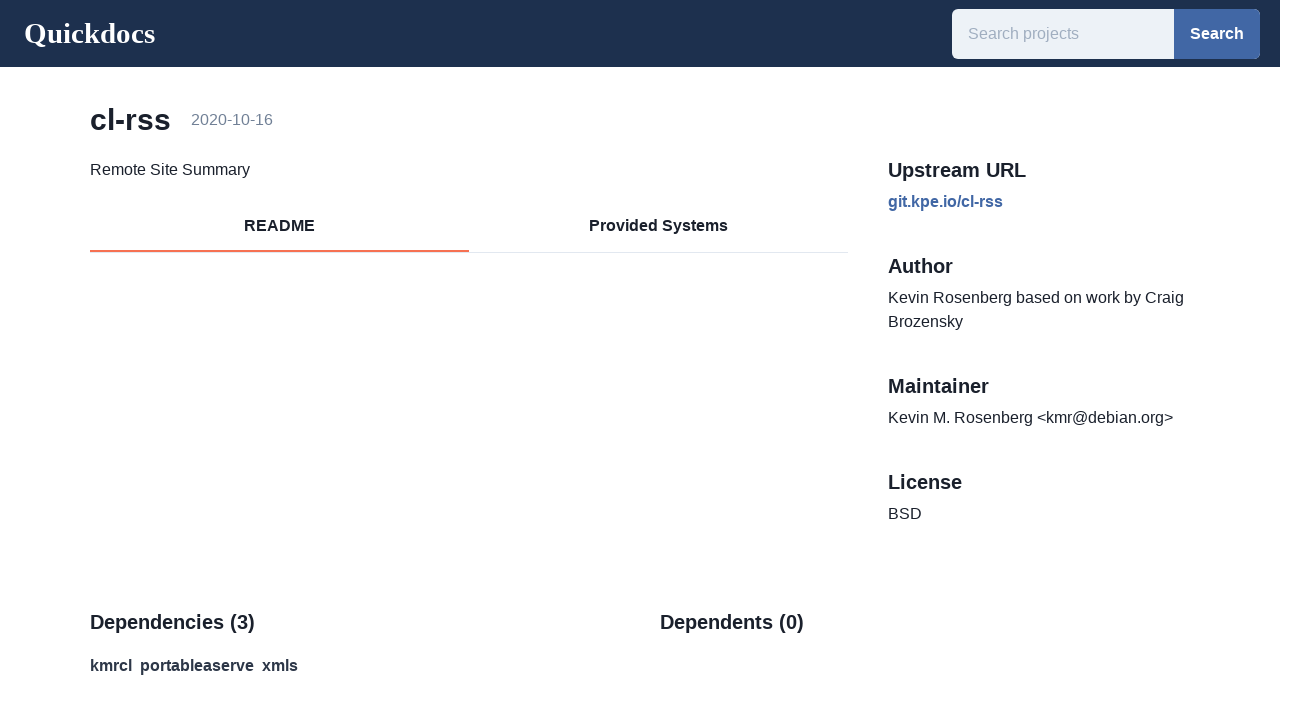

--- FILE ---
content_type: text/html; charset=utf-8
request_url: https://quickdocs.org/cl-rss
body_size: 8535
content:
<!DOCTYPE html><html><head><meta name="viewport" content="width=device-width"/><meta charSet="utf-8"/><title>cl-rss | Quickdocs</title><meta name="description" content="Remote Site Summary"/><link rel="icon" href="/favicon.ico"/><meta name="next-head-count" content="5"/><link rel="preload" href="/_next/static/css/c0fac0478fe97fd092bd.css" as="style"/><link rel="stylesheet" href="/_next/static/css/c0fac0478fe97fd092bd.css" data-n-g=""/><noscript data-n-css=""></noscript><script defer="" nomodule="" src="/_next/static/chunks/polyfills-e7a279300235e161e32a.js"></script><script src="/_next/static/chunks/webpack-20d43e08bea62467b090.js" defer=""></script><script src="/_next/static/chunks/framework-44ddc888f4db0c68c97f.js" defer=""></script><script src="/_next/static/chunks/main-74adc366a0411243c7a9.js" defer=""></script><script src="/_next/static/chunks/pages/_app-8794c7305b389689c8c5.js" defer=""></script><script src="/_next/static/chunks/112-534f9fed3e1824721c5d.js" defer=""></script><script src="/_next/static/chunks/435-b2e41283ad4b2a174cb7.js" defer=""></script><script src="/_next/static/chunks/pages/%5Bproject%5D-0a0d96e229e3832311ea.js" defer=""></script><script src="/_next/static/nqSXnQ3bblHot8_gk7w2C/_buildManifest.js" defer=""></script><script src="/_next/static/nqSXnQ3bblHot8_gk7w2C/_ssgManifest.js" defer=""></script></head><body><div id="__next"><style data-emotion="css-global ya52iq">:host,:root{--chakra-ring-inset:var(--chakra-empty,/*!*/ /*!*/);--chakra-ring-offset-width:0px;--chakra-ring-offset-color:#fff;--chakra-ring-color:rgba(66, 153, 225, 0.6);--chakra-ring-offset-shadow:0 0 #0000;--chakra-ring-shadow:0 0 #0000;--chakra-space-x-reverse:0;--chakra-space-y-reverse:0;--chakra-colors-transparent:transparent;--chakra-colors-current:currentColor;--chakra-colors-black:#000000;--chakra-colors-white:#FFFFFF;--chakra-colors-whiteAlpha-50:rgba(255, 255, 255, 0.04);--chakra-colors-whiteAlpha-100:rgba(255, 255, 255, 0.06);--chakra-colors-whiteAlpha-200:rgba(255, 255, 255, 0.08);--chakra-colors-whiteAlpha-300:rgba(255, 255, 255, 0.16);--chakra-colors-whiteAlpha-400:rgba(255, 255, 255, 0.24);--chakra-colors-whiteAlpha-500:rgba(255, 255, 255, 0.36);--chakra-colors-whiteAlpha-600:rgba(255, 255, 255, 0.48);--chakra-colors-whiteAlpha-700:rgba(255, 255, 255, 0.64);--chakra-colors-whiteAlpha-800:rgba(255, 255, 255, 0.80);--chakra-colors-whiteAlpha-900:rgba(255, 255, 255, 0.92);--chakra-colors-blackAlpha-50:rgba(0, 0, 0, 0.04);--chakra-colors-blackAlpha-100:rgba(0, 0, 0, 0.06);--chakra-colors-blackAlpha-200:rgba(0, 0, 0, 0.08);--chakra-colors-blackAlpha-300:rgba(0, 0, 0, 0.16);--chakra-colors-blackAlpha-400:rgba(0, 0, 0, 0.24);--chakra-colors-blackAlpha-500:rgba(0, 0, 0, 0.36);--chakra-colors-blackAlpha-600:rgba(0, 0, 0, 0.48);--chakra-colors-blackAlpha-700:rgba(0, 0, 0, 0.64);--chakra-colors-blackAlpha-800:rgba(0, 0, 0, 0.80);--chakra-colors-blackAlpha-900:rgba(0, 0, 0, 0.92);--chakra-colors-gray-50:#F7FAFC;--chakra-colors-gray-100:#EDF2F7;--chakra-colors-gray-200:#E2E8F0;--chakra-colors-gray-300:#CBD5E0;--chakra-colors-gray-400:#A0AEC0;--chakra-colors-gray-500:#718096;--chakra-colors-gray-600:#4A5568;--chakra-colors-gray-700:#2D3748;--chakra-colors-gray-800:#1A202C;--chakra-colors-gray-900:#171923;--chakra-colors-red-50:#FFF5F5;--chakra-colors-red-100:#FED7D7;--chakra-colors-red-200:#FEB2B2;--chakra-colors-red-300:#FC8181;--chakra-colors-red-400:#F56565;--chakra-colors-red-500:#E53E3E;--chakra-colors-red-600:#C53030;--chakra-colors-red-700:#9B2C2C;--chakra-colors-red-800:#822727;--chakra-colors-red-900:#63171B;--chakra-colors-orange-50:#FFFAF0;--chakra-colors-orange-100:#FEEBC8;--chakra-colors-orange-200:#FBD38D;--chakra-colors-orange-300:#F6AD55;--chakra-colors-orange-400:#ED8936;--chakra-colors-orange-500:#DD6B20;--chakra-colors-orange-600:#C05621;--chakra-colors-orange-700:#9C4221;--chakra-colors-orange-800:#7B341E;--chakra-colors-orange-900:#652B19;--chakra-colors-yellow-50:#FFFFF0;--chakra-colors-yellow-100:#FEFCBF;--chakra-colors-yellow-200:#FAF089;--chakra-colors-yellow-300:#F6E05E;--chakra-colors-yellow-400:#ECC94B;--chakra-colors-yellow-500:#D69E2E;--chakra-colors-yellow-600:#B7791F;--chakra-colors-yellow-700:#975A16;--chakra-colors-yellow-800:#744210;--chakra-colors-yellow-900:#5F370E;--chakra-colors-green-50:#F0FFF4;--chakra-colors-green-100:#C6F6D5;--chakra-colors-green-200:#9AE6B4;--chakra-colors-green-300:#68D391;--chakra-colors-green-400:#48BB78;--chakra-colors-green-500:#38A169;--chakra-colors-green-600:#2F855A;--chakra-colors-green-700:#276749;--chakra-colors-green-800:#22543D;--chakra-colors-green-900:#1C4532;--chakra-colors-teal-50:#E6FFFA;--chakra-colors-teal-100:#B2F5EA;--chakra-colors-teal-200:#81E6D9;--chakra-colors-teal-300:#4FD1C5;--chakra-colors-teal-400:#38B2AC;--chakra-colors-teal-500:#319795;--chakra-colors-teal-600:#2C7A7B;--chakra-colors-teal-700:#285E61;--chakra-colors-teal-800:#234E52;--chakra-colors-teal-900:#1D4044;--chakra-colors-blue-50:#ebf8ff;--chakra-colors-blue-100:#bee3f8;--chakra-colors-blue-200:#90cdf4;--chakra-colors-blue-300:#63b3ed;--chakra-colors-blue-400:#4299e1;--chakra-colors-blue-500:#3182ce;--chakra-colors-blue-600:#2b6cb0;--chakra-colors-blue-700:#2c5282;--chakra-colors-blue-800:#2a4365;--chakra-colors-blue-900:#1A365D;--chakra-colors-cyan-50:#EDFDFD;--chakra-colors-cyan-100:#C4F1F9;--chakra-colors-cyan-200:#9DECF9;--chakra-colors-cyan-300:#76E4F7;--chakra-colors-cyan-400:#0BC5EA;--chakra-colors-cyan-500:#00B5D8;--chakra-colors-cyan-600:#00A3C4;--chakra-colors-cyan-700:#0987A0;--chakra-colors-cyan-800:#086F83;--chakra-colors-cyan-900:#065666;--chakra-colors-purple-50:#FAF5FF;--chakra-colors-purple-100:#E9D8FD;--chakra-colors-purple-200:#D6BCFA;--chakra-colors-purple-300:#B794F4;--chakra-colors-purple-400:#9F7AEA;--chakra-colors-purple-500:#805AD5;--chakra-colors-purple-600:#6B46C1;--chakra-colors-purple-700:#553C9A;--chakra-colors-purple-800:#44337A;--chakra-colors-purple-900:#322659;--chakra-colors-pink-50:#FFF5F7;--chakra-colors-pink-100:#FED7E2;--chakra-colors-pink-200:#FBB6CE;--chakra-colors-pink-300:#F687B3;--chakra-colors-pink-400:#ED64A6;--chakra-colors-pink-500:#D53F8C;--chakra-colors-pink-600:#B83280;--chakra-colors-pink-700:#97266D;--chakra-colors-pink-800:#702459;--chakra-colors-pink-900:#521B41;--chakra-colors-linkedin-50:#E8F4F9;--chakra-colors-linkedin-100:#CFEDFB;--chakra-colors-linkedin-200:#9BDAF3;--chakra-colors-linkedin-300:#68C7EC;--chakra-colors-linkedin-400:#34B3E4;--chakra-colors-linkedin-500:#00A0DC;--chakra-colors-linkedin-600:#008CC9;--chakra-colors-linkedin-700:#0077B5;--chakra-colors-linkedin-800:#005E93;--chakra-colors-linkedin-900:#004471;--chakra-colors-facebook-50:#E8F4F9;--chakra-colors-facebook-100:#D9DEE9;--chakra-colors-facebook-200:#B7C2DA;--chakra-colors-facebook-300:#6482C0;--chakra-colors-facebook-400:#4267B2;--chakra-colors-facebook-500:#385898;--chakra-colors-facebook-600:#314E89;--chakra-colors-facebook-700:#29487D;--chakra-colors-facebook-800:#223B67;--chakra-colors-facebook-900:#1E355B;--chakra-colors-messenger-50:#D0E6FF;--chakra-colors-messenger-100:#B9DAFF;--chakra-colors-messenger-200:#A2CDFF;--chakra-colors-messenger-300:#7AB8FF;--chakra-colors-messenger-400:#2E90FF;--chakra-colors-messenger-500:#0078FF;--chakra-colors-messenger-600:#0063D1;--chakra-colors-messenger-700:#0052AC;--chakra-colors-messenger-800:#003C7E;--chakra-colors-messenger-900:#002C5C;--chakra-colors-whatsapp-50:#dffeec;--chakra-colors-whatsapp-100:#b9f5d0;--chakra-colors-whatsapp-200:#90edb3;--chakra-colors-whatsapp-300:#65e495;--chakra-colors-whatsapp-400:#3cdd78;--chakra-colors-whatsapp-500:#22c35e;--chakra-colors-whatsapp-600:#179848;--chakra-colors-whatsapp-700:#0c6c33;--chakra-colors-whatsapp-800:#01421c;--chakra-colors-whatsapp-900:#001803;--chakra-colors-twitter-50:#E5F4FD;--chakra-colors-twitter-100:#C8E9FB;--chakra-colors-twitter-200:#A8DCFA;--chakra-colors-twitter-300:#83CDF7;--chakra-colors-twitter-400:#57BBF5;--chakra-colors-twitter-500:#1DA1F2;--chakra-colors-twitter-600:#1A94DA;--chakra-colors-twitter-700:#1681BF;--chakra-colors-twitter-800:#136B9E;--chakra-colors-twitter-900:#0D4D71;--chakra-colors-telegram-50:#E3F2F9;--chakra-colors-telegram-100:#C5E4F3;--chakra-colors-telegram-200:#A2D4EC;--chakra-colors-telegram-300:#7AC1E4;--chakra-colors-telegram-400:#47A9DA;--chakra-colors-telegram-500:#0088CC;--chakra-colors-telegram-600:#007AB8;--chakra-colors-telegram-700:#006BA1;--chakra-colors-telegram-800:#005885;--chakra-colors-telegram-900:#003F5E;--chakra-colors-brand:#1d304e;--chakra-colors-primary-50:#e7f2ff;--chakra-colors-primary-100:#c5d5ed;--chakra-colors-primary-200:#a2b9dc;--chakra-colors-primary-300:#7e9dce;--chakra-colors-primary-400:#5b80bf;--chakra-colors-primary-500:#4167a5;--chakra-colors-primary-600:#315081;--chakra-colors-primary-700:#23395d;--chakra-colors-primary-800:#13223a;--chakra-colors-primary-900:#030b19;--chakra-colors-secondary-300:#f67152;--chakra-borders-none:0;--chakra-borders-1px:1px solid;--chakra-borders-2px:2px solid;--chakra-borders-4px:4px solid;--chakra-borders-8px:8px solid;--chakra-fonts-heading:-apple-system,BlinkMacSystemFont,"Segoe UI",Helvetica,Arial,sans-serif,"Apple Color Emoji","Segoe UI Emoji","Segoe UI Symbol";--chakra-fonts-body:-apple-system,BlinkMacSystemFont,"Segoe UI",Helvetica,Arial,sans-serif,"Apple Color Emoji","Segoe UI Emoji","Segoe UI Symbol";--chakra-fonts-mono:SFMono-Regular,Menlo,Monaco,Consolas,"Liberation Mono","Courier New",monospace;--chakra-fontSizes-xs:0.75rem;--chakra-fontSizes-sm:0.875rem;--chakra-fontSizes-md:1rem;--chakra-fontSizes-lg:1.125rem;--chakra-fontSizes-xl:1.25rem;--chakra-fontSizes-2xl:1.5rem;--chakra-fontSizes-3xl:1.875rem;--chakra-fontSizes-4xl:2.25rem;--chakra-fontSizes-5xl:3rem;--chakra-fontSizes-6xl:3.75rem;--chakra-fontSizes-7xl:4.5rem;--chakra-fontSizes-8xl:6rem;--chakra-fontSizes-9xl:8rem;--chakra-fontWeights-hairline:100;--chakra-fontWeights-thin:200;--chakra-fontWeights-light:300;--chakra-fontWeights-normal:400;--chakra-fontWeights-medium:500;--chakra-fontWeights-semibold:600;--chakra-fontWeights-bold:700;--chakra-fontWeights-extrabold:800;--chakra-fontWeights-black:900;--chakra-letterSpacings-tighter:-0.05em;--chakra-letterSpacings-tight:-0.025em;--chakra-letterSpacings-normal:0;--chakra-letterSpacings-wide:0.025em;--chakra-letterSpacings-wider:0.05em;--chakra-letterSpacings-widest:0.1em;--chakra-lineHeights-3:.75rem;--chakra-lineHeights-4:1rem;--chakra-lineHeights-5:1.25rem;--chakra-lineHeights-6:1.5rem;--chakra-lineHeights-7:1.75rem;--chakra-lineHeights-8:2rem;--chakra-lineHeights-9:2.25rem;--chakra-lineHeights-10:2.5rem;--chakra-lineHeights-normal:normal;--chakra-lineHeights-none:1;--chakra-lineHeights-shorter:1.25;--chakra-lineHeights-short:1.375;--chakra-lineHeights-base:1.5;--chakra-lineHeights-tall:1.625;--chakra-lineHeights-taller:2;--chakra-radii-none:0;--chakra-radii-sm:0.125rem;--chakra-radii-base:0.25rem;--chakra-radii-md:0.375rem;--chakra-radii-lg:0.5rem;--chakra-radii-xl:0.75rem;--chakra-radii-2xl:1rem;--chakra-radii-3xl:1.5rem;--chakra-radii-full:9999px;--chakra-space-1:0.25rem;--chakra-space-2:0.5rem;--chakra-space-3:0.75rem;--chakra-space-4:1rem;--chakra-space-5:1.25rem;--chakra-space-6:1.5rem;--chakra-space-7:1.75rem;--chakra-space-8:2rem;--chakra-space-9:2.25rem;--chakra-space-10:2.5rem;--chakra-space-12:3rem;--chakra-space-14:3.5rem;--chakra-space-16:4rem;--chakra-space-20:5rem;--chakra-space-24:6rem;--chakra-space-28:7rem;--chakra-space-32:8rem;--chakra-space-36:9rem;--chakra-space-40:10rem;--chakra-space-44:11rem;--chakra-space-48:12rem;--chakra-space-52:13rem;--chakra-space-56:14rem;--chakra-space-60:15rem;--chakra-space-64:16rem;--chakra-space-72:18rem;--chakra-space-80:20rem;--chakra-space-96:24rem;--chakra-space-px:1px;--chakra-space-0\.5:0.125rem;--chakra-space-1\.5:0.375rem;--chakra-space-2\.5:0.625rem;--chakra-space-3\.5:0.875rem;--chakra-shadows-xs:0 0 0 1px rgba(0, 0, 0, 0.05);--chakra-shadows-sm:0 1px 2px 0 rgba(0, 0, 0, 0.05);--chakra-shadows-base:0 1px 3px 0 rgba(0, 0, 0, 0.1),0 1px 2px 0 rgba(0, 0, 0, 0.06);--chakra-shadows-md:0 4px 6px -1px rgba(0, 0, 0, 0.1),0 2px 4px -1px rgba(0, 0, 0, 0.06);--chakra-shadows-lg:0 10px 15px -3px rgba(0, 0, 0, 0.1),0 4px 6px -2px rgba(0, 0, 0, 0.05);--chakra-shadows-xl:0 20px 25px -5px rgba(0, 0, 0, 0.1),0 10px 10px -5px rgba(0, 0, 0, 0.04);--chakra-shadows-2xl:0 25px 50px -12px rgba(0, 0, 0, 0.25);--chakra-shadows-outline:0 0 0 3px rgba(66, 153, 225, 0.6);--chakra-shadows-inner:inset 0 2px 4px 0 rgba(0,0,0,0.06);--chakra-shadows-none:none;--chakra-shadows-dark-lg:rgba(0, 0, 0, 0.1) 0px 0px 0px 1px,rgba(0, 0, 0, 0.2) 0px 5px 10px,rgba(0, 0, 0, 0.4) 0px 15px 40px;--chakra-sizes-1:0.25rem;--chakra-sizes-2:0.5rem;--chakra-sizes-3:0.75rem;--chakra-sizes-4:1rem;--chakra-sizes-5:1.25rem;--chakra-sizes-6:1.5rem;--chakra-sizes-7:1.75rem;--chakra-sizes-8:2rem;--chakra-sizes-9:2.25rem;--chakra-sizes-10:2.5rem;--chakra-sizes-12:3rem;--chakra-sizes-14:3.5rem;--chakra-sizes-16:4rem;--chakra-sizes-20:5rem;--chakra-sizes-24:6rem;--chakra-sizes-28:7rem;--chakra-sizes-32:8rem;--chakra-sizes-36:9rem;--chakra-sizes-40:10rem;--chakra-sizes-44:11rem;--chakra-sizes-48:12rem;--chakra-sizes-52:13rem;--chakra-sizes-56:14rem;--chakra-sizes-60:15rem;--chakra-sizes-64:16rem;--chakra-sizes-72:18rem;--chakra-sizes-80:20rem;--chakra-sizes-96:24rem;--chakra-sizes-px:1px;--chakra-sizes-0\.5:0.125rem;--chakra-sizes-1\.5:0.375rem;--chakra-sizes-2\.5:0.625rem;--chakra-sizes-3\.5:0.875rem;--chakra-sizes-max:max-content;--chakra-sizes-min:min-content;--chakra-sizes-full:100%;--chakra-sizes-3xs:14rem;--chakra-sizes-2xs:16rem;--chakra-sizes-xs:20rem;--chakra-sizes-sm:24rem;--chakra-sizes-md:28rem;--chakra-sizes-lg:32rem;--chakra-sizes-xl:36rem;--chakra-sizes-2xl:42rem;--chakra-sizes-3xl:48rem;--chakra-sizes-4xl:56rem;--chakra-sizes-5xl:64rem;--chakra-sizes-6xl:72rem;--chakra-sizes-7xl:80rem;--chakra-sizes-8xl:90rem;--chakra-sizes-container-sm:640px;--chakra-sizes-container-md:768px;--chakra-sizes-container-lg:1024px;--chakra-sizes-container-xl:1280px;--chakra-zIndices-hide:-1;--chakra-zIndices-auto:auto;--chakra-zIndices-base:0;--chakra-zIndices-docked:10;--chakra-zIndices-dropdown:1000;--chakra-zIndices-sticky:1100;--chakra-zIndices-banner:1200;--chakra-zIndices-overlay:1300;--chakra-zIndices-modal:1400;--chakra-zIndices-popover:1500;--chakra-zIndices-skipLink:1600;--chakra-zIndices-toast:1700;--chakra-zIndices-tooltip:1800;--chakra-transition-property-common:background-color,border-color,color,fill,stroke,opacity,box-shadow,transform;--chakra-transition-property-colors:background-color,border-color,color,fill,stroke;--chakra-transition-property-dimensions:width,height;--chakra-transition-property-position:left,right,top,bottom;--chakra-transition-property-background:background-color,background-image,background-position;--chakra-transition-easing-ease-in:cubic-bezier(0.4, 0, 1, 1);--chakra-transition-easing-ease-out:cubic-bezier(0, 0, 0.2, 1);--chakra-transition-easing-ease-in-out:cubic-bezier(0.4, 0, 0.2, 1);--chakra-transition-duration-ultra-fast:50ms;--chakra-transition-duration-faster:100ms;--chakra-transition-duration-fast:150ms;--chakra-transition-duration-normal:200ms;--chakra-transition-duration-slow:300ms;--chakra-transition-duration-slower:400ms;--chakra-transition-duration-ultra-slow:500ms;--chakra-blur-none:0;--chakra-blur-sm:4px;--chakra-blur-base:8px;--chakra-blur-md:12px;--chakra-blur-lg:16px;--chakra-blur-xl:24px;--chakra-blur-2xl:40px;--chakra-blur-3xl:64px;}</style><style data-emotion="css-global 1syi0wy">html{line-height:1.5;-webkit-text-size-adjust:100%;font-family:system-ui,sans-serif;-webkit-font-smoothing:antialiased;text-rendering:optimizeLegibility;-moz-osx-font-smoothing:grayscale;touch-action:manipulation;}body{position:relative;min-height:100%;font-feature-settings:'kern';}*,*::before,*::after{border-width:0;border-style:solid;box-sizing:border-box;}main{display:block;}hr{border-top-width:1px;box-sizing:content-box;height:0;overflow:visible;}pre,code,kbd,samp{font-family:SFMono-Regular,Menlo,Monaco,Consolas,monospace;font-size:1em;}a{background-color:transparent;color:inherit;-webkit-text-decoration:inherit;text-decoration:inherit;}abbr[title]{border-bottom:none;-webkit-text-decoration:underline;text-decoration:underline;-webkit-text-decoration:underline dotted;-webkit-text-decoration:underline dotted;text-decoration:underline dotted;}b,strong{font-weight:bold;}small{font-size:80%;}sub,sup{font-size:75%;line-height:0;position:relative;vertical-align:baseline;}sub{bottom:-0.25em;}sup{top:-0.5em;}img{border-style:none;}button,input,optgroup,select,textarea{font-family:inherit;font-size:100%;line-height:1.15;margin:0;}button,input{overflow:visible;}button,select{text-transform:none;}button::-moz-focus-inner,[type="button"]::-moz-focus-inner,[type="reset"]::-moz-focus-inner,[type="submit"]::-moz-focus-inner{border-style:none;padding:0;}fieldset{padding:0.35em 0.75em 0.625em;}legend{box-sizing:border-box;color:inherit;display:table;max-width:100%;padding:0;white-space:normal;}progress{vertical-align:baseline;}textarea{overflow:auto;}[type="checkbox"],[type="radio"]{box-sizing:border-box;padding:0;}[type="number"]::-webkit-inner-spin-button,[type="number"]::-webkit-outer-spin-button{-webkit-appearance:none!important;}input[type="number"]{-moz-appearance:textfield;}[type="search"]{-webkit-appearance:textfield;outline-offset:-2px;}[type="search"]::-webkit-search-decoration{-webkit-appearance:none!important;}::-webkit-file-upload-button{-webkit-appearance:button;font:inherit;}details{display:block;}summary{display:-webkit-box;display:-webkit-list-item;display:-ms-list-itembox;display:list-item;}template{display:none;}[hidden]{display:none!important;}body,blockquote,dl,dd,h1,h2,h3,h4,h5,h6,hr,figure,p,pre{margin:0;}button{background:transparent;padding:0;}fieldset{margin:0;padding:0;}ol,ul{margin:0;padding:0;}textarea{resize:vertical;}button,[role="button"]{cursor:pointer;}button::-moz-focus-inner{border:0!important;}table{border-collapse:collapse;}h1,h2,h3,h4,h5,h6{font-size:inherit;font-weight:inherit;}button,input,optgroup,select,textarea{padding:0;line-height:inherit;color:inherit;}img,svg,video,canvas,audio,iframe,embed,object{display:block;vertical-align:middle;}img,video{max-width:100%;height:auto;}[data-js-focus-visible] :focus:not([data-focus-visible-added]){outline:none;box-shadow:none;}select::-ms-expand{display:none;}</style><style data-emotion="css-global 1o001qq">body{font-family:var(--chakra-fonts-body);color:var(--chakra-colors-gray-800);background:var(--chakra-colors-white);transition-property:background-color;transition-duration:var(--chakra-transition-duration-normal);line-height:var(--chakra-lineHeights-base);}*::-webkit-input-placeholder{color:var(--chakra-colors-gray-400);}*::-moz-placeholder{color:var(--chakra-colors-gray-400);}*:-ms-input-placeholder{color:var(--chakra-colors-gray-400);}*::placeholder{color:var(--chakra-colors-gray-400);}*,*::before,::after{border-color:var(--chakra-colors-gray-200);word-wrap:break-word;}html,body{min-height:100vh;width:100%;max-width:100vw;overflow-x:hidden;}.container{min-height:100vh;display:-webkit-box;display:-webkit-flex;display:-ms-flexbox;display:flex;-webkit-flex-direction:column;-ms-flex-direction:column;flex-direction:column;}.container main{-webkit-flex:1;-ms-flex:1;flex:1;}.main{margin-left:20px;margin-right:20px;}</style><div class="container"><main><style data-emotion="css 1xqkpzm">.css-1xqkpzm{display:-webkit-box;display:-webkit-flex;display:-ms-flexbox;display:flex;-webkit-align-items:center;-webkit-box-align:center;-ms-flex-align:center;align-items:center;background:var(--chakra-colors-brand);}</style><div class="css-1xqkpzm"><style data-emotion="css 1vnxisy">.css-1vnxisy{-webkit-padding-start:var(--chakra-space-6);padding-inline-start:var(--chakra-space-6);-webkit-padding-end:var(--chakra-space-6);padding-inline-end:var(--chakra-space-6);padding-top:var(--chakra-space-2);padding-bottom:var(--chakra-space-2);}@media screen and (min-width: 30em){.css-1vnxisy{padding-top:var(--chakra-space-2);padding-bottom:var(--chakra-space-2);}}@media screen and (min-width: 48em){.css-1vnxisy{padding-top:var(--chakra-space-3);padding-bottom:var(--chakra-space-3);}}</style><div class="css-1vnxisy"><a href="/"><style data-emotion="css 1jktcy1">.css-1jktcy1{color:var(--chakra-colors-white);font-size:150%;}@media screen and (min-width: 30em){.css-1jktcy1{font-size:150%;}}@media screen and (min-width: 48em){.css-1jktcy1{font-size:180%;}}</style><div class="css-1jktcy1"><style data-emotion="css qbdnk7">.css-qbdnk7{display:none;white-space:nowrap;}@media screen and (min-width: 30em){.css-qbdnk7{display:inline;}}</style><div class="css-qbdnk7"><style data-emotion="css 137s7ng">.css-137s7ng{font-family:Baskerville,"Baskerville Win95BT","Times New Roman",Times,serif;font-weight:var(--chakra-fontWeights-bold);color:#fff;display:inline;}</style><p class="chakra-text css-137s7ng">Quickdocs</p></div><style data-emotion="css m9206t">.css-m9206t{font-family:Baskerville,"Baskerville Win95BT","Times New Roman",Times,serif;font-weight:var(--chakra-fontWeights-bold);color:#fff;display:inline;}@media screen and (min-width: 30em){.css-m9206t{display:none;}}</style><p class="chakra-text css-m9206t">Q</p></div></a></div><style data-emotion="css 17xejub">.css-17xejub{-webkit-flex:1;-ms-flex:1;flex:1;justify-self:stretch;-webkit-align-self:stretch;-ms-flex-item-align:stretch;align-self:stretch;}</style><div class="css-17xejub"></div><form><style data-emotion="css 1nkasxm">.css-1nkasxm{display:-webkit-box;display:-webkit-flex;display:-ms-flexbox;display:flex;margin-right:var(--chakra-space-5);height:42px;}@media screen and (min-width: 30em){.css-1nkasxm{height:42px;}}@media screen and (min-width: 48em){.css-1nkasxm{height:50px;}}</style><div class="css-1nkasxm"><style data-emotion="css 4302v8">.css-4302v8{width:100%;display:-webkit-box;display:-webkit-flex;display:-ms-flexbox;display:flex;position:relative;}</style><div class="chakra-input__group css-4302v8"><style data-emotion="css 4w6xxk">.css-4w6xxk{width:100%;min-width:0px;outline:2px solid transparent;outline-offset:2px;position:relative;-webkit-appearance:none;-moz-appearance:none;-ms-appearance:none;appearance:none;transition-property:var(--chakra-transition-property-common);transition-duration:var(--chakra-transition-duration-normal);font-size:var(--chakra-fontSizes-md);-webkit-padding-start:var(--chakra-space-4);padding-inline-start:var(--chakra-space-4);-webkit-padding-end:var(--chakra-space-4);padding-inline-end:var(--chakra-space-4);height:42px;border-radius:var(--chakra-radii-md);border:var(--chakra-borders-none);border-color:var(--chakra-colors-primary-300);background:var(--chakra-colors-gray-100);border-right:0;border-top-right-radius:0;border-bottom-right-radius:0;}@media screen and (min-width: 30em){.css-4w6xxk{height:42px;}}@media screen and (min-width: 48em){.css-4w6xxk{height:50px;}}.css-4w6xxk:hover,.css-4w6xxk[data-hover]{background:var(--chakra-colors-gray-200);}.css-4w6xxk[aria-readonly=true],.css-4w6xxk[readonly],.css-4w6xxk[data-readonly]{box-shadow:none!important;-webkit-user-select:all;-moz-user-select:all;-ms-user-select:all;user-select:all;}.css-4w6xxk[disabled],.css-4w6xxk[aria-disabled=true],.css-4w6xxk[data-disabled]{opacity:0.4;cursor:not-allowed;}.css-4w6xxk[aria-invalid=true],.css-4w6xxk[data-invalid]{border-color:#E53E3E;}.css-4w6xxk:focus,.css-4w6xxk[data-focus]{background-color:var(--chakra-colors-white);}</style><input placeholder="Search projects" class="chakra-input css-4w6xxk"/><style data-emotion="css 2eow4">.css-2eow4{font-size:var(--chakra-fontSizes-md);-webkit-padding-start:var(--chakra-space-4);padding-inline-start:var(--chakra-space-4);-webkit-padding-end:var(--chakra-space-4);padding-inline-end:var(--chakra-space-4);height:42px;border-radius:var(--chakra-radii-md);border:var(--chakra-borders-none);border-color:inherit;background:var(--chakra-colors-gray-100);-webkit-margin-start:-1px;margin-inline-start:-1px;border-top-left-radius:0;border-bottom-left-radius:0;border-inline-start-color:var(--chakra-colors-transparent);-webkit-flex:0 0 auto;-ms-flex:0 0 auto;flex:0 0 auto;width:auto;display:-webkit-box;display:-webkit-flex;display:-ms-flexbox;display:flex;-webkit-align-items:center;-webkit-box-align:center;-ms-flex-align:center;align-items:center;white-space:nowrap;padding:0px;}@media screen and (min-width: 30em){.css-2eow4{height:42px;}}@media screen and (min-width: 48em){.css-2eow4{height:50px;}}</style><div class="chakra-input__right-addon css-2eow4"><style data-emotion="css 1x3qqt3">.css-1x3qqt3{display:-webkit-inline-box;display:-webkit-inline-flex;display:-ms-inline-flexbox;display:inline-flex;-webkit-appearance:none;-moz-appearance:none;-ms-appearance:none;appearance:none;-webkit-align-items:center;-webkit-box-align:center;-ms-flex-align:center;align-items:center;-webkit-box-pack:center;-ms-flex-pack:center;-webkit-justify-content:center;justify-content:center;-webkit-user-select:none;-moz-user-select:none;-ms-user-select:none;user-select:none;position:relative;white-space:nowrap;vertical-align:middle;outline:2px solid transparent;outline-offset:2px;width:auto;line-height:1.2;border-radius:var(--chakra-radii-md);font-weight:var(--chakra-fontWeights-semibold);transition-property:var(--chakra-transition-property-common);transition-duration:var(--chakra-transition-duration-normal);height:42px;min-width:var(--chakra-sizes-10);font-size:var(--chakra-fontSizes-md);-webkit-padding-start:var(--chakra-space-4);padding-inline-start:var(--chakra-space-4);-webkit-padding-end:var(--chakra-space-4);padding-inline-end:var(--chakra-space-4);background:var(--chakra-colors-gray-100);border-top-left-radius:0px;border-bottom-left-radius:0px;background-color:var(--chakra-colors-primary-500);color:var(--chakra-colors-white);}.css-1x3qqt3:focus,.css-1x3qqt3[data-focus]{box-shadow:var(--chakra-shadows-outline);}.css-1x3qqt3[disabled],.css-1x3qqt3[aria-disabled=true],.css-1x3qqt3[data-disabled]{opacity:0.4;cursor:not-allowed;box-shadow:var(--chakra-shadows-none);}.css-1x3qqt3:hover,.css-1x3qqt3[data-hover]{background:var(--chakra-colors-primary-600);}@media screen and (min-width: 30em){.css-1x3qqt3{height:42px;}}@media screen and (min-width: 48em){.css-1x3qqt3{height:50px;}}.css-1x3qqt3:active,.css-1x3qqt3[data-active]{background:var(--chakra-colors-primary-700);}</style><button type="submit" class="chakra-button css-1x3qqt3">Search</button></div></div></div></form></div><style data-emotion="css 1e6yua0">.css-1e6yua0{-webkit-padding-start:var(--chakra-space-6);padding-inline-start:var(--chakra-space-6);-webkit-padding-end:var(--chakra-space-6);padding-inline-end:var(--chakra-space-6);padding-top:var(--chakra-space-8);padding-bottom:var(--chakra-space-8);max-width:1200px;-webkit-margin-start:auto;margin-inline-start:auto;-webkit-margin-end:auto;margin-inline-end:auto;}@media screen and (min-width: 30em){.css-1e6yua0{-webkit-padding-start:var(--chakra-space-10);padding-inline-start:var(--chakra-space-10);-webkit-padding-end:var(--chakra-space-10);padding-inline-end:var(--chakra-space-10);padding-top:var(--chakra-space-8);padding-bottom:var(--chakra-space-8);}}@media screen and (min-width: 48em){.css-1e6yua0{-webkit-padding-start:var(--chakra-space-10);padding-inline-start:var(--chakra-space-10);-webkit-padding-end:var(--chakra-space-10);padding-inline-end:var(--chakra-space-10);padding-top:var(--chakra-space-8);padding-bottom:var(--chakra-space-8);}}@media screen and (min-width: 62em){.css-1e6yua0{-webkit-padding-start:50px;padding-inline-start:50px;-webkit-padding-end:50px;padding-inline-end:50px;padding-top:35px;padding-bottom:35px;}}</style><div class="css-1e6yua0"><style data-emotion="css cxvd5c">.css-cxvd5c{display:grid;grid-row-gap:var(--chakra-space-5);grid-column-gap:var(--chakra-space-10);grid-template-rows:min-content minmax(0, auto);grid-template-columns:repeat(1, minmax(0, 1fr));}@media screen and (min-width: 30em){.css-cxvd5c{grid-template-columns:repeat(1, minmax(0, 1fr));}}@media screen and (min-width: 48em){.css-cxvd5c{grid-template-columns:repeat(1, minmax(0, 1fr));}}@media screen and (min-width: 62em){.css-cxvd5c{grid-template-columns:repeat(10, minmax(0, 1fr));}}</style><div class="css-cxvd5c"><style data-emotion="css yd9czf">.css-yd9czf{grid-column:span 1/span 1;}@media screen and (min-width: 30em){.css-yd9czf{grid-column:span 1/span 1;}}@media screen and (min-width: 48em){.css-yd9czf{grid-column:span 1/span 1;}}@media screen and (min-width: 62em){.css-yd9czf{grid-column:span 10/span 10;}}</style><div class="css-yd9czf"><style data-emotion="css 70qvj9">.css-70qvj9{display:-webkit-box;display:-webkit-flex;display:-ms-flexbox;display:flex;-webkit-align-items:center;-webkit-box-align:center;-ms-flex-align:center;align-items:center;}</style><div class="css-70qvj9"><style data-emotion="css 1jb3vzl">.css-1jb3vzl{font-family:var(--chakra-fonts-heading);font-weight:var(--chakra-fontWeights-bold);font-size:var(--chakra-fontSizes-2xl);line-height:1.33;}@media screen and (min-width: 48em){.css-1jb3vzl{font-size:var(--chakra-fontSizes-3xl);line-height:1.2;}}</style><h2 class="chakra-heading css-1jb3vzl">cl-rss</h2><style data-emotion="css d67nbi">.css-d67nbi{color:var(--chakra-colors-gray-500);margin-left:var(--chakra-space-3);white-space:nowrap;}@media screen and (min-width: 30em){.css-d67nbi{margin-left:var(--chakra-space-3);}}@media screen and (min-width: 48em){.css-d67nbi{margin-left:var(--chakra-space-3);}}@media screen and (min-width: 62em){.css-d67nbi{margin-left:var(--chakra-space-5);}}</style><p class="chakra-text css-d67nbi">2020-10-16</p></div></div><style data-emotion="css 57iby8">.css-57iby8{grid-column:span 1/span 1;}@media screen and (min-width: 30em){.css-57iby8{grid-column:span 1/span 1;}}@media screen and (min-width: 48em){.css-57iby8{grid-column:span 1/span 1;}}@media screen and (min-width: 62em){.css-57iby8{grid-column:span 7/span 7;}}</style><div class="css-57iby8"><div class="css-0"><style data-emotion="css w00cnv">.css-w00cnv{white-space:pre-line;}</style><p class="chakra-text css-w00cnv">Remote Site Summary</p></div></div><style data-emotion="css w0lnml">.css-w0lnml{grid-column:span 1/span 1;grid-row:span 1/span 1;}@media screen and (min-width: 30em){.css-w0lnml{grid-column:span 1/span 1;grid-row:span 1/span 1;}}@media screen and (min-width: 48em){.css-w0lnml{grid-column:span 1/span 1;grid-row:span 1/span 1;}}@media screen and (min-width: 62em){.css-w0lnml{grid-column:span 3/span 3;grid-row:span 2/span 2;}}</style><div class="css-w0lnml"><style data-emotion="css 16y6oe3">.css-16y6oe3{display:grid;grid-gap:var(--chakra-space-5);grid-template-columns:repeat(1, minmax(0, 1fr));-webkit-align-content:start;-ms-flex-line-pack:start;align-content:start;}@media screen and (min-width: 30em){.css-16y6oe3{grid-gap:var(--chakra-space-5);grid-template-columns:repeat(2, minmax(0, 1fr));}}@media screen and (min-width: 48em){.css-16y6oe3{grid-gap:var(--chakra-space-5);grid-template-columns:repeat(2, minmax(0, 1fr));}}@media screen and (min-width: 62em){.css-16y6oe3{grid-gap:var(--chakra-space-10);grid-template-columns:repeat(1, minmax(0, 1fr));}}</style><div class="css-16y6oe3"><div class="css-0"><style data-emotion="css 131zawk">.css-131zawk{font-family:var(--chakra-fonts-heading);font-weight:var(--chakra-fontWeights-bold);font-size:var(--chakra-fontSizes-xl);line-height:1.2;margin-bottom:var(--chakra-space-2);}</style><h3 class="chakra-heading css-131zawk">Upstream URL</h3><div class="css-0"><style data-emotion="css fw4kyx">.css-fw4kyx{transition-property:var(--chakra-transition-property-common);transition-duration:var(--chakra-transition-duration-fast);transition-timing-function:var(--chakra-transition-easing-ease-out);cursor:pointer;-webkit-text-decoration:none;text-decoration:none;outline:2px solid transparent;outline-offset:2px;color:var(--chakra-colors-primary-500);font-weight:var(--chakra-fontWeights-semibold);}.css-fw4kyx:hover,.css-fw4kyx[data-hover]{-webkit-text-decoration:underline;text-decoration:underline;}.css-fw4kyx:focus,.css-fw4kyx[data-focus]{box-shadow:var(--chakra-shadows-outline);}</style><a class="chakra-link css-fw4kyx" href="http://git.kpe.io/cl-rss.git">git.kpe.io/cl-rss</a></div></div><div class="css-0"><h3 class="chakra-heading css-131zawk">Author</h3><div class="css-0">Kevin Rosenberg based on work by Craig Brozensky</div></div><div class="css-0"><h3 class="chakra-heading css-131zawk">Maintainer</h3><div class="css-0">Kevin M. Rosenberg &lt;kmr@debian.org&gt;</div></div><div class="css-0"><h3 class="chakra-heading css-131zawk">License</h3><div class="css-0">BSD</div></div></div></div><div class="css-57iby8"><style data-emotion="css k008qs">.css-k008qs{display:-webkit-box;display:-webkit-flex;display:-ms-flexbox;display:flex;}</style><div class="css-k008qs"><style data-emotion="css lkx4m8">.css-lkx4m8{-webkit-flex:1;-ms-flex:1;flex:1;border-bottom:var(--chakra-borders-1px);border-color:var(--chakra-colors-gray-200);}</style><div class="css-lkx4m8"><style data-emotion="css f4h6uy">.css-f4h6uy{transition-property:var(--chakra-transition-property-common);transition-duration:var(--chakra-transition-duration-fast);transition-timing-function:var(--chakra-transition-easing-ease-out);cursor:pointer;-webkit-text-decoration:none;text-decoration:none;outline:2px solid transparent;outline-offset:2px;color:inherit;}.css-f4h6uy:hover,.css-f4h6uy[data-hover]{-webkit-text-decoration:underline;text-decoration:underline;}.css-f4h6uy:focus,.css-f4h6uy[data-focus]{box-shadow:var(--chakra-shadows-outline);}</style><a class="chakra-link css-f4h6uy" style="text-decoration:none" href="/cl-rss"><style data-emotion="css 17trxla">.css-17trxla{display:-webkit-box;display:-webkit-flex;display:-ms-flexbox;display:flex;-webkit-align-items:center;-webkit-box-align:center;-ms-flex-align:center;align-items:center;-webkit-box-pack:center;-ms-flex-pack:center;-webkit-justify-content:center;justify-content:center;padding:12px;font-weight:var(--chakra-fontWeights-semibold);border:3px;cursor:pointer;border-bottom:var(--chakra-borders-2px);border-color:var(--chakra-colors-secondary-300);}</style><div name="readme" class="css-17trxla">README</div></a></div><div class="css-lkx4m8"><a class="chakra-link css-f4h6uy" style="text-decoration:none" href="/cl-rss?tab=systems"><style data-emotion="css 1jk9zzb">.css-1jk9zzb{display:-webkit-box;display:-webkit-flex;display:-ms-flexbox;display:flex;-webkit-align-items:center;-webkit-box-align:center;-ms-flex-align:center;align-items:center;-webkit-box-pack:center;-ms-flex-pack:center;-webkit-justify-content:center;justify-content:center;padding:12px;font-weight:var(--chakra-fontWeights-semibold);border:3px;cursor:pointer;}</style><div name="systems" class="css-1jk9zzb">Provided Systems</div></a></div></div><style data-emotion="css 6lnjtt">.css-6lnjtt{padding-top:15px;padding-bottom:15px;}</style><div class="css-6lnjtt"></div></div></div><style data-emotion="css 9jfo6r">.css-9jfo6r{display:grid;grid-gap:var(--chakra-space-10);grid-template-columns:repeat(1, minmax(0, 1fr));margin-top:var(--chakra-space-10);}@media screen and (min-width: 30em){.css-9jfo6r{grid-template-columns:repeat(1, minmax(0, 1fr));}}@media screen and (min-width: 48em){.css-9jfo6r{grid-template-columns:repeat(1, minmax(0, 1fr));}}@media screen and (min-width: 62em){.css-9jfo6r{grid-template-columns:repeat(2, minmax(0, 1fr));}}</style><div class="css-9jfo6r"><div class="css-0"><style data-emotion="css lorimv">.css-lorimv{font-family:var(--chakra-fonts-heading);font-weight:var(--chakra-fontWeights-bold);font-size:var(--chakra-fontSizes-xl);line-height:1.2;margin-top:var(--chakra-space-5);margin-bottom:var(--chakra-space-5);}</style><h2 class="chakra-heading css-lorimv">Dependencies (<!-- -->3<!-- -->)</h2><div class="chakra-wrap css-0"><style data-emotion="css umyqv7">.css-umyqv7{--chakra-wrap-spacing:0.5rem;--wrap-spacing:calc(var(--chakra-wrap-spacing) / 2);display:-webkit-box;display:-webkit-flex;display:-ms-flexbox;display:flex;-webkit-box-flex-wrap:wrap;-webkit-flex-wrap:wrap;-ms-flex-wrap:wrap;flex-wrap:wrap;list-style-type:none;padding:0px;margin:calc(var(--wrap-spacing) * -1);}.css-umyqv7>*:not(style){margin:var(--wrap-spacing);}</style><ul class="chakra-wrap__list css-umyqv7"><style data-emotion="css 1yp4ln">.css-1yp4ln{display:-webkit-box;display:-webkit-flex;display:-ms-flexbox;display:flex;-webkit-align-items:flex-start;-webkit-box-align:flex-start;-ms-flex-align:flex-start;align-items:flex-start;}</style><li class="chakra-wrap__listitem css-1yp4ln"><style data-emotion="css cjkb72">.css-cjkb72{transition-property:var(--chakra-transition-property-common);transition-duration:var(--chakra-transition-duration-fast);transition-timing-function:var(--chakra-transition-easing-ease-out);cursor:pointer;-webkit-text-decoration:none;text-decoration:none;outline:2px solid transparent;outline-offset:2px;color:var(--chakra-colors-gray-700);font-weight:var(--chakra-fontWeights-bold);}.css-cjkb72:hover,.css-cjkb72[data-hover]{-webkit-text-decoration:underline;text-decoration:underline;}.css-cjkb72:focus,.css-cjkb72[data-focus]{box-shadow:var(--chakra-shadows-outline);}</style><a class="chakra-link css-cjkb72" href="/kmrcl">kmrcl</a></li><li class="chakra-wrap__listitem css-1yp4ln"><a class="chakra-link css-cjkb72" href="/portableaserve">portableaserve</a></li><li class="chakra-wrap__listitem css-1yp4ln"><a class="chakra-link css-cjkb72" href="/xmls">xmls</a></li></ul></div></div><div class="css-0"><h2 class="chakra-heading css-lorimv">Dependents (<!-- -->0<!-- -->)</h2><div class="chakra-wrap css-0"><ul class="chakra-wrap__list css-umyqv7"></ul></div></div></div></div></main><footer><style data-emotion="css 1fg3o0a">.css-1fg3o0a{padding-top:var(--chakra-space-10);padding-bottom:var(--chakra-space-10);margin-top:30px;color:var(--chakra-colors-primary-100);background-color:var(--chakra-colors-brand);font-weight:var(--chakra-fontWeights-bold);}@media screen and (min-width: 30em){.css-1fg3o0a{padding-top:var(--chakra-space-10);padding-bottom:var(--chakra-space-10);}}@media screen and (min-width: 48em){.css-1fg3o0a{padding-top:50px;padding-bottom:50px;}}</style><div class="chakra-wrap css-1fg3o0a"><style data-emotion="css 7pvwjg">.css-7pvwjg{--chakra-wrap-spacing:var(--chakra-space-6);--wrap-spacing:calc(var(--chakra-wrap-spacing) / 2);display:-webkit-box;display:-webkit-flex;display:-ms-flexbox;display:flex;-webkit-box-flex-wrap:wrap;-webkit-flex-wrap:wrap;-ms-flex-wrap:wrap;flex-wrap:wrap;-webkit-box-pack:center;-ms-flex-pack:center;-webkit-justify-content:center;justify-content:center;-webkit-align-items:left;-webkit-box-align:left;-ms-flex-align:left;align-items:left;list-style-type:none;padding:0px;margin:calc(var(--wrap-spacing) * -1);}@media screen and (min-width: 30em){.css-7pvwjg{--chakra-wrap-spacing:var(--chakra-space-6);}}@media screen and (min-width: 48em){.css-7pvwjg{--chakra-wrap-spacing:var(--chakra-space-10);}}.css-7pvwjg>*:not(style){margin:var(--wrap-spacing);}</style><ul class="chakra-wrap__list css-7pvwjg"><style data-emotion="css 1yp4ln">.css-1yp4ln{display:-webkit-box;display:-webkit-flex;display:-ms-flexbox;display:flex;-webkit-align-items:flex-start;-webkit-box-align:flex-start;-ms-flex-align:flex-start;align-items:flex-start;}</style><li class="chakra-wrap__listitem css-1yp4ln"><style data-emotion="css f4h6uy">.css-f4h6uy{transition-property:var(--chakra-transition-property-common);transition-duration:var(--chakra-transition-duration-fast);transition-timing-function:var(--chakra-transition-easing-ease-out);cursor:pointer;-webkit-text-decoration:none;text-decoration:none;outline:2px solid transparent;outline-offset:2px;color:inherit;}.css-f4h6uy:hover,.css-f4h6uy[data-hover]{-webkit-text-decoration:underline;text-decoration:underline;}.css-f4h6uy:focus,.css-f4h6uy[data-focus]{box-shadow:var(--chakra-shadows-outline);}</style><a class="chakra-link css-f4h6uy" href="https://github.com/quickdocs">GitHub</a></li><li class="chakra-wrap__listitem css-1yp4ln"><a class="chakra-link css-f4h6uy" href="https://www.quicklisp.org/beta/">Quicklisp</a></li></ul></div></footer></div><span></span></div><script id="__NEXT_DATA__" type="application/json">{"props":{"pageProps":{"project":{"name":"cl-rss","description":"Remote Site Summary","dist_version":"2020-10-16","authors":["Kevin Rosenberg based on work by Craig Brozensky"],"maintainers":["Kevin M. Rosenberg \u003ckmr@debian.org\u003e"],"upstream_url":"http://git.kpe.io/cl-rss.git","licenses":["BSD"],"depends_on":["kmrcl","portableaserve","xmls"],"required_by":[],"readme":null,"systems":[{"name":"rss","is_primary":true,"filename":"rss","long_name":null,"version":"0.9.1.1","description":"Remote Site Summary","long_description":null,"authors":["Kevin Rosenberg based on work by Craig Brozensky"],"maintainers":["Kevin M. Rosenberg \u003ckmr@debian.org\u003e"],"mailto":null,"license":"BSD","homepage":null,"bug_tracker":null,"source_control_url":null,"depends_on":[{"name":"aserve","version":null,"feature":null},{"name":"kmrcl","version":null,"feature":null},{"name":"xmls","version":null,"feature":null}],"weakly_depends_on":[],"defsystem_depends_on":[]}]},"tab":"readme"}},"page":"/[project]","query":{"project":"cl-rss"},"buildId":"nqSXnQ3bblHot8_gk7w2C","isFallback":false,"gip":true,"scriptLoader":[]}</script></body></html>

--- FILE ---
content_type: text/css; charset=UTF-8
request_url: https://quickdocs.org/_next/static/css/c0fac0478fe97fd092bd.css
body_size: 546
content:
body,html{padding:0;margin:0;font-family:-apple-system,BlinkMacSystemFont,Segoe UI,Roboto,Oxygen,Ubuntu,Cantarell,Fira Sans,Droid Sans,Helvetica Neue,sans-serif}a{color:inherit;text-decoration:none}.readme{word-wrap:break-word;line-height:1.5}.readme ol,.readme ul{padding-left:2em}.readme blockquote,.readme dl,.readme ol,.readme p,.readme pre,.readme table,.readme ul{margin-bottom:16px;margin-top:0}.readme li+li{margin-top:.25em}.readme-inner>*{margin-bottom:15px}.readme img{display:inline}.readme h1{font-size:2em}.readme h1,.readme h2{border-bottom:1px solid #eee}.readme h2{font-size:1.5em}.readme h3{font-size:1.25em}.readme h4{font-size:1em}.readme h5{font-size:.875em}.readme h1,.readme h2,.readme h3,.readme h4,.readme h5,.readme h6{font-weight:600;line-height:1.25em;margin:16px 0}.readme h1,.readme h2{padding-bottom:.3em}.readme code{padding:3px;font-size:90%}.readme code,.readme pre{background-color:var(--chakra-colors-gray-100)}.readme pre{overflow:hidden;overflow-x:scroll;border-radius:4px}.readme pre code{display:block;padding:16px}.readme table td,.readme table th{border:1px solid #eee;padding:6px 13px}.readme table tr:nth-child(2n){background-color:var(--chakra-colors-gray-50)}.readme a{color:var(--chakra-colors-primary-500)}.readme a:hover{text-decoration:underline}.readme-org .section-number{display:none}.readme-org pre.prettyprint{white-space:unset}.readme-org pre code{white-space:pre}*{-webkit-box-sizing:border-box;-moz-box-sizing:border-box;box-sizing:border-box}

--- FILE ---
content_type: application/javascript; charset=UTF-8
request_url: https://quickdocs.org/_next/static/chunks/pages/%5Bproject%5D-0a0d96e229e3832311ea.js
body_size: 4402
content:
(self.webpackChunk_N_E=self.webpackChunk_N_E||[]).push([[475],{57671:function(e,r,n){"use strict";n.d(r,{Z:function(){return C}});var t=n(85893),s=n(96156),c=n(9008),i=n(48017),o=n(35063),a=n(94096),l=n(87341),d=n(17375),u=n(64115);function p(e,r){var n=Object.keys(e);if(Object.getOwnPropertySymbols){var t=Object.getOwnPropertySymbols(e);r&&(t=t.filter((function(r){return Object.getOwnPropertyDescriptor(e,r).enumerable}))),n.push.apply(n,t)}return n}function h(e){for(var r=1;r<arguments.length;r++){var n=null!=arguments[r]?arguments[r]:{};r%2?p(Object(n),!0).forEach((function(r){(0,s.Z)(e,r,n[r])})):Object.getOwnPropertyDescriptors?Object.defineProperties(e,Object.getOwnPropertyDescriptors(n)):p(Object(n)).forEach((function(r){Object.defineProperty(e,r,Object.getOwnPropertyDescriptor(n,r))}))}return e}var j={fontFamily:'Baskerville, "Baskerville Win95BT", "Times New Roman", Times, serif',fontWeight:"bold",color:"#fff"},m=function(e){var r=e.minimum,n=(0,d.Z)(e,["minimum"]);return(0,t.jsx)(u.x,h(h(h({},j),n),{},{children:r?"Q":"Quickdocs"}))},f=n(38956);function x(e,r){var n=Object.keys(e);if(Object.getOwnPropertySymbols){var t=Object.getOwnPropertySymbols(e);r&&(t=t.filter((function(r){return Object.getOwnPropertyDescriptor(e,r).enumerable}))),n.push.apply(n,t)}return n}function b(e){for(var r=1;r<arguments.length;r++){var n=null!=arguments[r]?arguments[r]:{};r%2?x(Object(n),!0).forEach((function(r){(0,s.Z)(e,r,n[r])})):Object.getOwnPropertyDescriptors?Object.defineProperties(e,Object.getOwnPropertyDescriptors(n)):x(Object(n)).forEach((function(r){Object.defineProperty(e,r,Object.getOwnPropertyDescriptor(n,r))}))}return e}var y=function(e){var r=e.searchBar;return(0,t.jsxs)(i.xu,{color:"white",fontSize:["150%","150%","180%"],children:[(0,t.jsx)(i.xu,{display:r?["none","inline"]:"inline",whiteSpace:"nowrap",children:(0,t.jsx)(m,{display:"inline",minimum:!1})}),(0,t.jsx)(m,{display:r?["inline","none"]:"none",minimum:!0})]})},g=function(e){var r=e.searchBar;return(0,t.jsxs)(a.k,{bg:"brand",align:"center",children:[(0,t.jsx)(i.xu,{px:6,py:[2,2,3],children:(0,t.jsx)(o.default,{href:"/",passHref:!0,children:(0,t.jsx)("a",{children:(0,t.jsx)(y,{searchBar:r})})})}),(0,t.jsx)(l.L,{}),r&&(0,t.jsx)(f.Z,b({mr:5,h:[42,42,50],border:"none"},r))]})},O=n(13719),v=n(49444);function w(e,r){var n=Object.keys(e);if(Object.getOwnPropertySymbols){var t=Object.getOwnPropertySymbols(e);r&&(t=t.filter((function(r){return Object.getOwnPropertyDescriptor(e,r).enumerable}))),n.push.apply(n,t)}return n}function P(e){for(var r=1;r<arguments.length;r++){var n=null!=arguments[r]?arguments[r]:{};r%2?w(Object(n),!0).forEach((function(r){(0,s.Z)(e,r,n[r])})):Object.getOwnPropertyDescriptors?Object.defineProperties(e,Object.getOwnPropertyDescriptors(n)):w(Object(n)).forEach((function(r){Object.defineProperty(e,r,Object.getOwnPropertyDescriptor(n,r))}))}return e}var _={color:"primary.100",bgColor:"brand",align:"left",fontWeight:"bold"},S=function(e){return(0,t.jsx)("footer",{children:(0,t.jsxs)(O.E,P(P({py:[10,10,50],mt:30,justify:"center",spacing:[6,6,10]},_),{},{children:[(0,t.jsx)(O.U,{children:(0,t.jsx)(v.r,{href:"https://github.com/quickdocs",children:"GitHub"})}),(0,t.jsx)(O.U,{children:(0,t.jsx)(v.r,{href:"https://www.quicklisp.org/beta/",children:"Quicklisp"})})]}))})};function k(e,r){var n=Object.keys(e);if(Object.getOwnPropertySymbols){var t=Object.getOwnPropertySymbols(e);r&&(t=t.filter((function(r){return Object.getOwnPropertyDescriptor(e,r).enumerable}))),n.push.apply(n,t)}return n}function D(e){for(var r=1;r<arguments.length;r++){var n=null!=arguments[r]?arguments[r]:{};r%2?k(Object(n),!0).forEach((function(r){(0,s.Z)(e,r,n[r])})):Object.getOwnPropertyDescriptors?Object.defineProperties(e,Object.getOwnPropertyDescriptors(n)):k(Object(n)).forEach((function(r){Object.defineProperty(e,r,Object.getOwnPropertyDescriptor(n,r))}))}return e}var E=function(e){return(0,t.jsx)(i.xu,D({px:[6,10,10,50],py:[8,8,8,"35px"],maxW:"1200px",mx:"auto"},e))};function C(e){var r=e.title,n=e.description,s=e.globalHeader,i=e.children;return(0,t.jsxs)("div",{className:"container",children:[(0,t.jsxs)(c.default,{children:[(0,t.jsx)("title",{children:r}),n&&(0,t.jsx)("meta",{name:"description",content:n}),(0,t.jsx)("link",{rel:"icon",href:"/favicon.ico"})]}),(0,t.jsxs)("main",{children:[(0,t.jsx)(g,D({searchBar:{}},s)),(0,t.jsx)(E,{children:i})]}),(0,t.jsx)(S,{})]})}},38956:function(e,r,n){"use strict";var t=n(96156),s=n(85893),c=n(17375),i=n(11163),o=n(67294),a=n(94096),l=n(28488),d=n(917),u=n(66488),p=n(47093);function h(e,r){var n=Object.keys(e);if(Object.getOwnPropertySymbols){var t=Object.getOwnPropertySymbols(e);r&&(t=t.filter((function(r){return Object.getOwnPropertyDescriptor(e,r).enumerable}))),n.push.apply(n,t)}return n}function j(e){for(var r=1;r<arguments.length;r++){var n=null!=arguments[r]?arguments[r]:{};r%2?h(Object(n),!0).forEach((function(r){(0,t.Z)(e,r,n[r])})):Object.getOwnPropertyDescriptors?Object.defineProperties(e,Object.getOwnPropertyDescriptors(n)):h(Object(n)).forEach((function(r){Object.defineProperty(e,r,Object.getOwnPropertyDescriptor(n,r))}))}return e}r.Z=function(e){var r=e.keyword,n=e.border,t=(0,c.Z)(e,["keyword","border"]),h=(0,o.useState)(r),m=h[0],f=h[1],x=(0,i.useRouter)();return(0,s.jsx)("form",{onSubmit:function(e){e.preventDefault(),x.push(m?"/-/search?q=".concat(encodeURIComponent(m)):"/-/search")},children:(0,s.jsx)(a.k,j(j({},t),{},{children:(0,s.jsxs)(l.B,{children:[(0,s.jsx)(d.I,{variant:"filled",placeholder:"Search projects",border:n,h:t.h||50,_focus:{bgColor:"white"},borderColor:"primary.300",borderRight:0,value:m,onChange:function(e){return f(e.target.value)}}),(0,s.jsx)(u.xW,{p:0,h:t.h||50,border:"none",children:(0,s.jsx)(p.z,{type:"submit",borderLeftRadius:0,bgColor:"primary.500",_hover:{bg:"primary.600"},_active:{bg:"primary.700"},color:"white",h:t.h||50,children:"Search"})})]})}))})}},98822:function(e,r,n){"use strict";n.r(r),n.d(r,{default:function(){return J}});var t=n(87757),s=n.n(t),c=n(92137),i=n(67294),o=n(96156),a=n(17375),l=n(85893),d=n(35063),u=n(12918),p=n(11163),h=n(94096),j=n(336),m=n(64115),f=n(48017),x=n(13719),b=n(9345),y=n(27086),g=n(49444),O=n(38456),v=n.n(O),w=n(10043),P=n.n(w),_=n(76388),S=n.n(_),k=n(53961),D=n(84283),E=n(24584),C=n.n(E),Z=n(57671),N=n(38448);function z(e,r){var n=Object.keys(e);if(Object.getOwnPropertySymbols){var t=Object.getOwnPropertySymbols(e);r&&(t=t.filter((function(r){return Object.getOwnPropertyDescriptor(e,r).enumerable}))),n.push.apply(n,t)}return n}function U(e){for(var r=1;r<arguments.length;r++){var n=null!=arguments[r]?arguments[r]:{};r%2?z(Object(n),!0).forEach((function(r){(0,o.Z)(e,r,n[r])})):Object.getOwnPropertyDescriptors?Object.defineProperties(e,Object.getOwnPropertyDescriptors(n)):z(Object(n)).forEach((function(r){Object.defineProperty(e,r,Object.getOwnPropertyDescriptor(n,r))}))}return e}var W={p:"12px",fontWeight:"semibold",border:3,cursor:"pointer"},X={flex:1,borderBottom:"1px",borderColor:"gray.200"},R={borderBottom:"2px",borderColor:"secondary.300"},T=function(e){var r=e.children,n=e.active,t=e.href,s=(0,a.Z)(e,["children","active","href"]),c=(0,l.jsx)(N.M,U(U(U(U({},W),n?R:{}),s),{},{children:r}));return t?(0,l.jsx)(d.default,{href:t,passHref:!0,children:(0,l.jsx)(g.r,{style:{textDecoration:"none"},children:c})}):c},H=function(e){var r=e.children,n=(0,a.Z)(e,["children"]);return(0,l.jsx)(f.xu,U(U(U({},X),n),{},{children:r}))},L=function(e){var r=e.tab,n=e.onChange,t=e.children,s=(0,a.Z)(e,["tab","onChange","children"]);return(0,l.jsx)(h.k,U(U({},s),{},{children:i.Children.map(t,(function(e,t){return(0,l.jsx)(H,{children:i.cloneElement(e,{active:e.props.name===r,onClick:n&&function(){return n(e.props.name)}})})}))}))};L.displayName="TabSwitch";function M(e,r){var n=Object.keys(e);if(Object.getOwnPropertySymbols){var t=Object.getOwnPropertySymbols(e);r&&(t=t.filter((function(r){return Object.getOwnPropertyDescriptor(e,r).enumerable}))),n.push.apply(n,t)}return n}function B(e){for(var r=1;r<arguments.length;r++){var n=null!=arguments[r]?arguments[r]:{};r%2?M(Object(n),!0).forEach((function(r){(0,o.Z)(e,r,n[r])})):Object.getOwnPropertyDescriptors?Object.defineProperties(e,Object.getOwnPropertyDescriptors(n)):M(Object(n)).forEach((function(r){Object.defineProperty(e,r,Object.getOwnPropertyDescriptor(n,r))}))}return e}var I=function(e){var r=e.name,n=e.distVersion;return(0,l.jsxs)(h.k,{align:"center",children:[(0,l.jsx)(j.X,{size:"lg",children:r}),(0,l.jsx)(m.x,{size:"lg",color:"gray.500",ml:[3,3,3,5],whiteSpace:"nowrap",children:n})]})},q={code:function(e){e.node;var r=e.inline,n=e.className,t=e.children,s=(0,a.Z)(e,["node","inline","className","children"]),c=/language-([\w-]+)/.exec(n||""),i=c&&("common-lisp"===c[1]?"lisp":c[1]);return!r&&i?(0,l.jsx)(k.Z,B(B({style:D.LH,language:i,customStyle:{padding:0,margin:0,borderRadius:"4px"}},s),{},{children:String(t).replace(/\n+$/,"")})):(0,l.jsx)("code",B(B({className:n},s),{},{children:t}))}},G=function(e){var r=e.filename,n=e.content;if(!r)return null;if(r.match(/\.(markdown|md)/))return(0,l.jsx)(f.xu,{className:"readme-inner",children:(0,l.jsx)(v(),{remarkPlugins:[P()],rehypePlugins:[S()],disallowedElements:["script","iframe","link","style","embed","applet"],components:q,children:n})});if(r.match(/\.org$/)){var t=(new(C().Parser)).parse(n).convert(C().ConverterHTML,{headerOffset:0,suppressAutoLink:!0}),s="Untitled"!==t.title?t.title+t.contentHTML:t.contentHTML;return(0,l.jsx)(f.xu,{className:"readme-inner",children:(0,l.jsx)(f.xu,{className:"readme-org",dangerouslySetInnerHTML:{__html:s}})})}return(0,l.jsx)(f.xu,{className:"readme-inner",whiteSpace:"pre-wrap",children:n})},A=function(e){var r=e.description;return(0,l.jsx)(f.xu,{children:(0,l.jsx)(m.x,{whiteSpace:"pre-line",children:r})})},Q=function(e){var r=e.readme,n=(0,a.Z)(e,["readme"]);return r&&(0,l.jsx)(f.xu,B(B({className:"readme"},n),{},{children:(0,l.jsx)(G,B({},r))}))},V=function(e){var r=e.name,n=e.version,t=e.feature;return(0,l.jsxs)(x.U,{pr:5,children:[(0,l.jsx)(m.x,{color:"gray.700",children:r}),n&&(0,l.jsxs)(m.x,{ml:2,color:"gray.500",whiteSpace:"nowrap",children:["version: ",n]}),t&&(0,l.jsxs)(m.x,{ml:2,color:"gray.500",whiteSpace:"nowrap",children:["#+",t]})]})},$=function(e){var r=e.providedSystems;(0,a.Z)(e,["providedSystems"]);return(0,l.jsx)(f.xu,{mt:5,children:r.map((function(e){return(0,l.jsxs)(h.k,{mb:35,direction:["column",null,null,"row"],spacing:10,children:[(0,l.jsxs)(f.xu,{flex:"2",pr:10,pb:6,children:[(0,l.jsx)(j.X,{as:"h4",size:"md",mb:2,children:e.name}),(0,l.jsx)(m.x,{children:e.description})]}),(0,l.jsx)(f.xu,{flex:"3",children:(0,l.jsxs)(b.r,{templateColumns:"repeat(2, 1fr)",columnGap:2,rowGap:6,children:[e.version&&(0,l.jsxs)(b.P,{children:[(0,l.jsx)(j.X,{as:"h5",size:"sm",fontWeight:"semibold",color:"gray.600",mb:2,children:"Version:"}),e.version]}),e.license&&(0,l.jsxs)(b.P,{children:[(0,l.jsx)(j.X,{as:"h5",size:"sm",fontWeight:"semibold",color:"gray.600",mb:2,children:"License:"}),e.license]}),e.authors&&(0,l.jsxs)(b.P,{colSpan:2,children:[(0,l.jsx)(j.X,{as:"h5",size:"sm",fontWeight:"semibold",color:"gray.600",mb:2,children:"Authors:"}),e.authors.join(", ")]}),e.maintainers&&(0,l.jsxs)(b.P,{colSpan:2,children:[(0,l.jsx)(j.X,{as:"h5",size:"sm",fontWeight:"semibold",color:"gray.600",mb:2,children:"Maintainers:"}),e.maintainers.join(", ")]}),e.defsystem_depends_on&&0!==e.defsystem_depends_on.length&&(0,l.jsxs)(b.P,{colSpan:2,children:[(0,l.jsx)(j.X,{as:"h5",size:"sm",fontWeight:"semibold",color:"gray.600",mb:3,children:"Defsystem Dependencies:"}),(0,l.jsx)(x.E,{children:e.defsystem_depends_on.map((function(r){return(0,i.createElement)(V,B(B({},r),{},{key:"system_".concat(e.name,"_defsystem_depends_on_").concat(r.name)}))}))})]}),(0,l.jsxs)(b.P,{colSpan:2,children:[(0,l.jsx)(j.X,{as:"h5",size:"sm",fontWeight:"semibold",color:"gray.600",mb:3,children:"Dependencies:"}),(0,l.jsx)(x.E,{children:e.depends_on&&0!==e.depends_on.length?e.depends_on.map((function(r){return(0,i.createElement)(V,B(B({},r),{},{key:"system_".concat(e.name,"_depends_on_").concat(r.name)}))})):(0,l.jsx)(m.x,{children:"None"})})]}),e.weakly_depends_on&&0!==e.weakly_depends_on.length&&(0,l.jsxs)(b.P,{colSpan:2,children:[(0,l.jsx)(j.X,{as:"h5",size:"sm",fontWeight:"semibold",color:"gray.600",mb:3,children:"Weakly Dependencies:"}),(0,l.jsx)(x.E,{children:e.weakly_depends_on.map((function(r){return(0,i.createElement)(V,B(B({},r),{},{key:"system_".concat(e.name,"_weakly_depends_on_").concat(r.name)}))}))})]})]})})]},"system_".concat(e.name))}))})},F=function(e){var r=e.upstreamUrl,n=e.authors,t=e.maintainers,s=e.licenses,c=(0,a.Z)(e,["upstreamUrl","authors","maintainers","licenses"]);return(0,l.jsxs)(y.M,B(B({columns:[1,2,2,1],gap:[5,5,5,10],alignContent:"start"},c),{},{children:[(0,l.jsxs)(b.P,{children:[(0,l.jsx)(j.X,{as:"h3",size:"md",mb:2,children:"Upstream URL"}),(0,l.jsx)(f.xu,{children:(0,l.jsx)(d.default,{href:r,passHref:!0,children:(0,l.jsx)(g.r,{fontWeight:"semibold",color:"primary.500",children:r.replace(/^https?:\/\//,"").replace(/\.git$/,"")})})})]}),0!==n.length&&(0,l.jsxs)(b.P,{children:[(0,l.jsx)(j.X,{as:"h3",size:"md",mb:2,children:"Author"}),(0,l.jsx)(f.xu,{children:n.join(", ")})]}),0!==t.length&&(0,l.jsxs)(b.P,{children:[(0,l.jsx)(j.X,{as:"h3",size:"md",mb:2,children:"Maintainer"}),(0,l.jsx)(f.xu,{children:t.join(", ")})]}),(0,l.jsxs)(b.P,{children:[(0,l.jsx)(j.X,{as:"h3",size:"md",mb:2,children:"License"}),(0,l.jsx)(f.xu,{children:0===s.length?(0,l.jsx)(m.x,{color:"gray.500",children:"Not determined"}):s.join(", ")})]})]}))};function J(e){var r=e.error,n=e.project,t=e.tab,s=((0,p.useRouter)(),n||{}),c=s.name,o=s.dist_version,a=s.description,h=s.upstream_url,m=s.authors,O=s.maintainers,v=s.licenses,w=s.depends_on,P=s.required_by,_=s.readme,S=s.systems,k=(0,i.useState)(S||[]),D=k[0];k[1];return r?(0,l.jsx)(u.default,{statusCode:r.status}):(0,l.jsxs)(Z.Z,{title:"".concat(c," | Quickdocs"),description:a,children:[(0,l.jsxs)(y.M,{columns:[1,1,1,10],rowGap:5,columnGap:10,templateRows:"min-content minmax(0, auto)",children:[(0,l.jsx)(b.P,{colSpan:[1,1,1,10],children:(0,l.jsx)(I,{name:c,distVersion:o})}),(0,l.jsx)(b.P,{colSpan:[1,1,1,7],children:(0,l.jsx)(A,{description:a||"No Description"})}),(0,l.jsx)(b.P,{colSpan:[1,1,1,3],rowSpan:[1,1,1,2],children:(0,l.jsx)(F,{upstreamUrl:h,authors:m,maintainers:O,licenses:v})}),(0,l.jsxs)(b.P,{colSpan:[1,1,1,7],children:[(0,l.jsxs)(L,{tab:t,children:[(0,l.jsx)(T,{name:"readme",href:"/".concat(encodeURIComponent(c)),children:"README"}),(0,l.jsx)(T,{name:"systems",href:"/".concat(encodeURIComponent(c),"?tab=systems"),children:"Provided Systems"})]}),(0,l.jsx)(f.xu,{py:"15px",children:"readme"===t?(0,l.jsx)(Q,{readme:_}):(0,l.jsx)($,{providedSystems:D})})]})]}),(0,l.jsxs)(y.M,{columns:[1,1,1,2],spacing:10,mt:10,children:[(0,l.jsxs)(f.xu,{children:[(0,l.jsxs)(j.X,{size:"md",as:"h2",my:5,children:["Dependencies (",w.length,")"]}),(0,l.jsx)(x.E,{children:w.map((function(e){return(0,l.jsx)(x.U,{children:(0,l.jsx)(d.default,{href:"/".concat(encodeURIComponent(e)),passHref:!0,children:(0,l.jsx)(g.r,{fontWeight:"bold",color:"gray.700",children:e})})},"dependencies_".concat(e))}))})]}),(0,l.jsxs)(f.xu,{children:[(0,l.jsxs)(j.X,{size:"md",as:"h2",my:5,children:["Dependents (",P.length,")"]}),(0,l.jsx)(x.E,{children:P.map((function(e){return(0,l.jsx)(x.U,{children:(0,l.jsx)(d.default,{href:"/".concat(encodeURIComponent(e)),children:(0,l.jsx)(g.r,{fontWeight:"bold",color:"gray.700",children:e})})},"dependents_".concat(e))}))})]})]})]})}J.getInitialProps=function(){var e=(0,c.Z)(s().mark((function e(r){var n,t,c,i,o,a;return s().wrap((function(e){for(;;)switch(e.prev=e.next){case 0:return n=r.query.project,t=r.query.tab||"readme",e.next=4,fetch("https://api.quickdocs.org/projects/".concat(encodeURIComponent(n)));case 4:return c=e.sent,e.next=7,fetch("https://api.quickdocs.org/projects/".concat(encodeURIComponent(n),"/systems"));case 7:return i=e.sent,e.prev=8,e.next=11,c.json();case 11:return o=e.sent,e.next=14,i.json();case 14:return a=e.sent,e.abrupt("return",{project:Object.assign({},o,{systems:a.systems}),tab:t});case 18:return e.prev=18,e.t0=e.catch(8),r.res&&(r.res.statusCode=c.status),e.abrupt("return",{error:{status:c.status,statusText:c.statusText}});case 22:case"end":return e.stop()}}),e,null,[[8,18]])})));return function(r){return e.apply(this,arguments)}}()},59550:function(e,r,n){(window.__NEXT_P=window.__NEXT_P||[]).push(["/[project]",function(){return n(98822)}])}},function(e){e.O(0,[774,112,435,888,179],(function(){return r=59550,e(e.s=r);var r}));var r=e.O();_N_E=r}]);

--- FILE ---
content_type: application/javascript; charset=UTF-8
request_url: https://quickdocs.org/_next/static/chunks/pages/index-e8298c3f4cd9311bf7cb.js
body_size: 4322
content:
(self.webpackChunk_N_E=self.webpackChunk_N_E||[]).push([[405],{9345:function(e,r,t){"use strict";t.d(r,{r:function(){return p},P:function(){return f}});var n=t(90063),i=t(5643),o=t(73808),c=t(16678),a=t(4651),s=t(67294);function l(){return(l=Object.assign||function(e){for(var r=1;r<arguments.length;r++){var t=arguments[r];for(var n in t)Object.prototype.hasOwnProperty.call(t,n)&&(e[n]=t[n])}return e}).apply(this,arguments)}function u(e,r){if(null==e)return{};var t,n,i={},o=Object.keys(e);for(n=0;n<o.length;n++)t=o[n],r.indexOf(t)>=0||(i[t]=e[t]);return i}var p=(0,n.G)(((e,r)=>{var{area:t,templateAreas:n,gap:o,rowGap:c,columnGap:a,column:p,row:d,autoFlow:f,autoRows:h,templateRows:m,autoColumns:j,templateColumns:g}=e,b=u(e,["area","templateAreas","gap","rowGap","columnGap","column","row","autoFlow","autoRows","templateRows","autoColumns","templateColumns"]),y={display:"grid",gridArea:t,gridTemplateAreas:n,gridGap:o,gridRowGap:c,gridColumnGap:a,gridAutoColumns:j,gridColumn:p,gridRow:d,gridAutoFlow:f,gridAutoRows:h,gridTemplateRows:m,gridTemplateColumns:g};return s.createElement(i.m$.div,l({ref:r,__css:y},b))}));function d(e){return(0,c.XQ)(e,(e=>"auto"===e?"auto":"span "+e+"/span "+e))}o.Ts&&(p.displayName="Grid");var f=(0,n.G)(((e,r)=>{var{colSpan:t,colStart:n,colEnd:o,rowEnd:c,rowSpan:p,rowStart:f}=e,h=u(e,["colSpan","colStart","colEnd","rowEnd","rowSpan","rowStart"]),m=(0,a.YU)({gridColumn:d(t),gridRow:d(p),gridColumnStart:n,gridColumnEnd:o,gridRowStart:f,gridRowEnd:c});return s.createElement(i.m$.div,l({ref:r,__css:m},h))}))},27086:function(e,r,t){"use strict";t.d(r,{M:function(){return l}});var n=t(90063),i=t(73808),o=t(16678),c=t(67294),a=t(9345);function s(){return(s=Object.assign||function(e){for(var r=1;r<arguments.length;r++){var t=arguments[r];for(var n in t)Object.prototype.hasOwnProperty.call(t,n)&&(e[n]=t[n])}return e}).apply(this,arguments)}var l=(0,n.G)(((e,r)=>{var t,n,{columns:l,spacingX:u,spacingY:p,spacing:d,minChildWidth:f}=e,h=function(e,r){if(null==e)return{};var t,n,i={},o=Object.keys(e);for(n=0;n<o.length;n++)t=o[n],r.indexOf(t)>=0||(i[t]=e[t]);return i}(e,["columns","spacingX","spacingY","spacing","minChildWidth"]),m=f?(n=f,(0,o.XQ)(n,(e=>{return(0,i.Ft)(e)?null:"repeat(auto-fit, minmax("+(r=e,((0,i.hj)(r)?r+"px":r)+", 1fr))");var r}))):(t=l,(0,o.XQ)(t,(e=>(0,i.Ft)(e)?null:"repeat("+e+", minmax(0, 1fr))")));return c.createElement(a.r,s({ref:r,gap:d,columnGap:u,rowGap:p,templateColumns:m},h))}));i.Ts&&(l.displayName="SimpleGrid")},86034:function(e,r,t){"use strict";t.d(r,{Ug:function(){return h},gC:function(){return m}});var n=t(5643),i=t(90063),o=t(84461),c=t(73808),a=t(24255),s=t(67294),l=t(16678),u="& > *:not(style) ~ *:not(style)";function p(){return(p=Object.assign||function(e){for(var r=1;r<arguments.length;r++){var t=arguments[r];for(var n in t)Object.prototype.hasOwnProperty.call(t,n)&&(e[n]=t[n])}return e}).apply(this,arguments)}var d=e=>s.createElement(n.m$.div,p({className:"chakra-stack__item"},e,{__css:p({display:"inline-block",flex:"0 0 auto",minWidth:0},e.__css)})),f=(0,i.G)(((e,r)=>{var{isInline:t,direction:i,align:c,justify:f,spacing:h="0.5rem",wrap:m,children:j,divider:g,className:b,shouldWrapChildren:y}=e,x=function(e,r){if(null==e)return{};var t,n,i={},o=Object.keys(e);for(n=0;n<o.length;n++)t=o[n],r.indexOf(t)>=0||(i[t]=e[t]);return i}(e,["isInline","direction","align","justify","spacing","wrap","children","divider","className","shouldWrapChildren"]),O=t?"row":null!=i?i:"column",w=s.useMemo((()=>function(e){var{spacing:r,direction:t}=e,n={column:{marginTop:r,marginEnd:0,marginBottom:0,marginStart:0},row:{marginTop:0,marginEnd:0,marginBottom:0,marginStart:r},"column-reverse":{marginTop:0,marginEnd:0,marginBottom:r,marginStart:0},"row-reverse":{marginTop:0,marginEnd:r,marginBottom:0,marginStart:0}};return{flexDirection:t,[u]:(0,l.XQ)(t,(e=>n[e]))}}({direction:O,spacing:h})),[O,h]),v=s.useMemo((()=>function(e){var{spacing:r,direction:t}=e,n={column:{my:r,mx:0,borderLeftWidth:0,borderBottomWidth:"1px"},"column-reverse":{my:r,mx:0,borderLeftWidth:0,borderBottomWidth:"1px"},row:{mx:r,my:0,borderLeftWidth:"1px",borderBottomWidth:0},"row-reverse":{mx:r,my:0,borderLeftWidth:"1px",borderBottomWidth:0}};return{"&":(0,l.XQ)(t,(e=>n[e]))}}({spacing:h,direction:O})),[h,O]),P=!!g,k=!y&&!P,E=(0,a.W)(j),S=k?E:E.map(((e,r)=>{var t=r+1===E.length,n=y?s.createElement(d,{key:r},e):e;if(!P)return n;var i=t?null:s.cloneElement(g,{__css:v});return s.createElement(s.Fragment,{key:r},n,i)})),C=(0,o.cx)("chakra-stack",b);return s.createElement(n.m$.div,p({ref:r,display:"flex",alignItems:c,justifyContent:f,flexDirection:w.flexDirection,flexWrap:m,className:C,__css:P?{}:{[u]:w[u]}},x),S)}));c.Ts&&(f.displayName="Stack");var h=(0,i.G)(((e,r)=>s.createElement(f,p({align:"center"},e,{direction:"row",ref:r}))));c.Ts&&(h.displayName="HStack");var m=(0,i.G)(((e,r)=>s.createElement(f,p({align:"center"},e,{direction:"column",ref:r}))));c.Ts&&(m.displayName="VStack")},57671:function(e,r,t){"use strict";t.d(r,{Z:function(){return D}});var n=t(85893),i=t(96156),o=t(9008),c=t(48017),a=t(35063),s=t(94096),l=t(87341),u=t(17375),p=t(64115);function d(e,r){var t=Object.keys(e);if(Object.getOwnPropertySymbols){var n=Object.getOwnPropertySymbols(e);r&&(n=n.filter((function(r){return Object.getOwnPropertyDescriptor(e,r).enumerable}))),t.push.apply(t,n)}return t}function f(e){for(var r=1;r<arguments.length;r++){var t=null!=arguments[r]?arguments[r]:{};r%2?d(Object(t),!0).forEach((function(r){(0,i.Z)(e,r,t[r])})):Object.getOwnPropertyDescriptors?Object.defineProperties(e,Object.getOwnPropertyDescriptors(t)):d(Object(t)).forEach((function(r){Object.defineProperty(e,r,Object.getOwnPropertyDescriptor(t,r))}))}return e}var h={fontFamily:'Baskerville, "Baskerville Win95BT", "Times New Roman", Times, serif',fontWeight:"bold",color:"#fff"},m=function(e){var r=e.minimum,t=(0,u.Z)(e,["minimum"]);return(0,n.jsx)(p.x,f(f(f({},h),t),{},{children:r?"Q":"Quickdocs"}))},j=t(38956);function g(e,r){var t=Object.keys(e);if(Object.getOwnPropertySymbols){var n=Object.getOwnPropertySymbols(e);r&&(n=n.filter((function(r){return Object.getOwnPropertyDescriptor(e,r).enumerable}))),t.push.apply(t,n)}return t}function b(e){for(var r=1;r<arguments.length;r++){var t=null!=arguments[r]?arguments[r]:{};r%2?g(Object(t),!0).forEach((function(r){(0,i.Z)(e,r,t[r])})):Object.getOwnPropertyDescriptors?Object.defineProperties(e,Object.getOwnPropertyDescriptors(t)):g(Object(t)).forEach((function(r){Object.defineProperty(e,r,Object.getOwnPropertyDescriptor(t,r))}))}return e}var y=function(e){var r=e.searchBar;return(0,n.jsxs)(c.xu,{color:"white",fontSize:["150%","150%","180%"],children:[(0,n.jsx)(c.xu,{display:r?["none","inline"]:"inline",whiteSpace:"nowrap",children:(0,n.jsx)(m,{display:"inline",minimum:!1})}),(0,n.jsx)(m,{display:r?["inline","none"]:"none",minimum:!0})]})},x=function(e){var r=e.searchBar;return(0,n.jsxs)(s.k,{bg:"brand",align:"center",children:[(0,n.jsx)(c.xu,{px:6,py:[2,2,3],children:(0,n.jsx)(a.default,{href:"/",passHref:!0,children:(0,n.jsx)("a",{children:(0,n.jsx)(y,{searchBar:r})})})}),(0,n.jsx)(l.L,{}),r&&(0,n.jsx)(j.Z,b({mr:5,h:[42,42,50],border:"none"},r))]})},O=t(13719),w=t(49444);function v(e,r){var t=Object.keys(e);if(Object.getOwnPropertySymbols){var n=Object.getOwnPropertySymbols(e);r&&(n=n.filter((function(r){return Object.getOwnPropertyDescriptor(e,r).enumerable}))),t.push.apply(t,n)}return t}function P(e){for(var r=1;r<arguments.length;r++){var t=null!=arguments[r]?arguments[r]:{};r%2?v(Object(t),!0).forEach((function(r){(0,i.Z)(e,r,t[r])})):Object.getOwnPropertyDescriptors?Object.defineProperties(e,Object.getOwnPropertyDescriptors(t)):v(Object(t)).forEach((function(r){Object.defineProperty(e,r,Object.getOwnPropertyDescriptor(t,r))}))}return e}var k={color:"primary.100",bgColor:"brand",align:"left",fontWeight:"bold"},E=function(e){return(0,n.jsx)("footer",{children:(0,n.jsxs)(O.E,P(P({py:[10,10,50],mt:30,justify:"center",spacing:[6,6,10]},k),{},{children:[(0,n.jsx)(O.U,{children:(0,n.jsx)(w.r,{href:"https://github.com/quickdocs",children:"GitHub"})}),(0,n.jsx)(O.U,{children:(0,n.jsx)(w.r,{href:"https://www.quicklisp.org/beta/",children:"Quicklisp"})})]}))})};function S(e,r){var t=Object.keys(e);if(Object.getOwnPropertySymbols){var n=Object.getOwnPropertySymbols(e);r&&(n=n.filter((function(r){return Object.getOwnPropertyDescriptor(e,r).enumerable}))),t.push.apply(t,n)}return t}function C(e){for(var r=1;r<arguments.length;r++){var t=null!=arguments[r]?arguments[r]:{};r%2?S(Object(t),!0).forEach((function(r){(0,i.Z)(e,r,t[r])})):Object.getOwnPropertyDescriptors?Object.defineProperties(e,Object.getOwnPropertyDescriptors(t)):S(Object(t)).forEach((function(r){Object.defineProperty(e,r,Object.getOwnPropertyDescriptor(t,r))}))}return e}var _=function(e){return(0,n.jsx)(c.xu,C({px:[6,10,10,50],py:[8,8,8,"35px"],maxW:"1200px",mx:"auto"},e))};function D(e){var r=e.title,t=e.description,i=e.globalHeader,c=e.children;return(0,n.jsxs)("div",{className:"container",children:[(0,n.jsxs)(o.default,{children:[(0,n.jsx)("title",{children:r}),t&&(0,n.jsx)("meta",{name:"description",content:t}),(0,n.jsx)("link",{rel:"icon",href:"/favicon.ico"})]}),(0,n.jsxs)("main",{children:[(0,n.jsx)(x,C({searchBar:{}},i)),(0,n.jsx)(_,{children:c})]}),(0,n.jsx)(E,{})]})}},38956:function(e,r,t){"use strict";var n=t(96156),i=t(85893),o=t(17375),c=t(11163),a=t(67294),s=t(94096),l=t(28488),u=t(917),p=t(66488),d=t(47093);function f(e,r){var t=Object.keys(e);if(Object.getOwnPropertySymbols){var n=Object.getOwnPropertySymbols(e);r&&(n=n.filter((function(r){return Object.getOwnPropertyDescriptor(e,r).enumerable}))),t.push.apply(t,n)}return t}function h(e){for(var r=1;r<arguments.length;r++){var t=null!=arguments[r]?arguments[r]:{};r%2?f(Object(t),!0).forEach((function(r){(0,n.Z)(e,r,t[r])})):Object.getOwnPropertyDescriptors?Object.defineProperties(e,Object.getOwnPropertyDescriptors(t)):f(Object(t)).forEach((function(r){Object.defineProperty(e,r,Object.getOwnPropertyDescriptor(t,r))}))}return e}r.Z=function(e){var r=e.keyword,t=e.border,n=(0,o.Z)(e,["keyword","border"]),f=(0,a.useState)(r),m=f[0],j=f[1],g=(0,c.useRouter)();return(0,i.jsx)("form",{onSubmit:function(e){e.preventDefault(),g.push(m?"/-/search?q=".concat(encodeURIComponent(m)):"/-/search")},children:(0,i.jsx)(s.k,h(h({},n),{},{children:(0,i.jsxs)(l.B,{children:[(0,i.jsx)(u.I,{variant:"filled",placeholder:"Search projects",border:t,h:n.h||50,_focus:{bgColor:"white"},borderColor:"primary.300",borderRight:0,value:m,onChange:function(e){return j(e.target.value)}}),(0,i.jsx)(p.xW,{p:0,h:n.h||50,border:"none",children:(0,i.jsx)(d.z,{type:"submit",borderLeftRadius:0,bgColor:"primary.500",_hover:{bg:"primary.600"},_active:{bg:"primary.700"},color:"white",h:n.h||50,children:"Search"})})]})}))})}},12745:function(e,r,t){"use strict";t.r(r),t.d(r,{default:function(){return W}});var n,i=t(87757),o=t.n(i),c=t(92137),a=t(85893),s=t(35063),l=t(94096),u=t(336),p=t(64115),d=t(9345),f=t(48017),h=t(86034),m=t(49444),j=t(13719),g=t(27086),b=t(38956),y=t(17375),x=t(96156),O=t(67294);function w(e,r){var t=Object.keys(e);if(Object.getOwnPropertySymbols){var n=Object.getOwnPropertySymbols(e);r&&(n=n.filter((function(r){return Object.getOwnPropertyDescriptor(e,r).enumerable}))),t.push.apply(t,n)}return t}function v(e){for(var r=1;r<arguments.length;r++){var t=null!=arguments[r]?arguments[r]:{};r%2?w(Object(t),!0).forEach((function(r){(0,x.Z)(e,r,t[r])})):Object.getOwnPropertyDescriptors?Object.defineProperties(e,Object.getOwnPropertyDescriptors(t)):w(Object(t)).forEach((function(r){Object.defineProperty(e,r,Object.getOwnPropertyDescriptor(t,r))}))}return e}var P=(n={display:"inline-flex",appearance:"none",justifyContent:"center",alignItems:"center",height:14,width:"100%",fontWeight:"semibold",border:3},(0,x.Z)(n,"border","2px"),(0,x.Z)(n,"borderRadius","5px"),(0,x.Z)(n,"borderColor","gray.600"),(0,x.Z)(n,"_hover",{bg:"gray.600",color:"#fff"}),(0,x.Z)(n,"_active",{bg:"brand",color:"#fff"}),n),k=(0,O.forwardRef)((function(e,r){var t=e.children,n=(0,y.Z)(e,["children"]);return(0,a.jsx)(m.r,v(v(v({ref:r},P),n),{},{children:t}))}));k.displayName="CategoryButton";var E=k,S=t(57671),C=function(){return(0,a.jsxs)(l.k,{direction:"column",children:[(0,a.jsxs)(u.X,{size:"lg",as:"h2",align:"center",mb:[3,3,4,6],children:["Find Common Lisp libraries ",(0,a.jsx)(p.x,{display:[null,null,null,"inline"],children:"shipped by Quicklisp"})]}),(0,a.jsx)(b.Z,{my:[5,5,5,15]}),(0,a.jsxs)(d.r,{templateColumns:["repeat(1, 1fr)","repeat(2, 1fr)","repeat(2, 1fr)","repeat(4, 1fr)"],gap:4,my:25,children:[(0,a.jsx)(s.default,{href:"/-/search?q=web",passHref:!0,children:(0,a.jsx)(E,{children:"Web development"})}),(0,a.jsx)(s.default,{href:"/-/search?q=graphics",passHref:!0,children:(0,a.jsx)(E,{children:"Graphics"})}),(0,a.jsx)(s.default,{href:"/-/search?q=GUI",passHref:!0,children:(0,a.jsx)(E,{children:"GUI"})}),(0,a.jsx)(s.default,{href:"/-/search?q=system+programming",passHref:!0,children:(0,a.jsx)(E,{children:"System & Low-level"})}),(0,a.jsx)(s.default,{href:"/-/search?q=test",passHref:!0,children:(0,a.jsx)(E,{children:"Testing framework"})}),(0,a.jsx)(s.default,{href:"/-/search?q=database",passHref:!0,children:(0,a.jsx)(E,{children:"Database"})}),(0,a.jsx)(s.default,{href:"/-/search?q=utilities",passHref:!0,children:(0,a.jsx)(E,{children:"Utility Collection"})}),(0,a.jsx)(s.default,{href:"/-/search?q=concurrency",passHref:!0,children:(0,a.jsx)(E,{children:"Concurrency"})})]})]})},_=function(e){var r=e.projects;return(0,a.jsxs)(f.xu,{children:[(0,a.jsx)(u.X,{size:"md",my:"20px",children:"Newly added projects"}),(0,a.jsx)(h.gC,{spacing:4,align:"stretch",py:2,children:r.map((function(e){return(0,a.jsxs)(f.xu,{children:[(0,a.jsx)(s.default,{href:"/".concat(encodeURIComponent(e.name)),passHref:!0,children:(0,a.jsx)(m.r,{fontWeight:"bold",color:"gray.700",children:e.name})}),(0,a.jsx)(p.x,{whiteSpace:"nowrap",overflow:"hidden",textOverflow:"ellipsis",color:"gray.500",children:e.description})]},"new_project_".concat(e.name))}))})]})},D=function(e){var r=e.projects;return(0,a.jsxs)(f.xu,{children:[(0,a.jsx)(u.X,{size:"md",my:"20px",children:"Updated projects"}),(0,a.jsx)(j.E,{py:2,children:r.map((function(e){return(0,a.jsx)(j.U,{children:(0,a.jsx)(s.default,{href:"/".concat(encodeURIComponent(e.name)),passHref:!0,children:(0,a.jsx)(m.r,{fontWeight:"bold",color:"gray.700",children:e.name})})},"updated_project_".concat(e.name))}))})]})};function W(e){var r=e.newProjects,t=e.updatedProjects;return(0,a.jsxs)(S.Z,{title:"Quickdocs",description:"Documentation Hosting for Common Lisp",globalHeader:{searchBar:!1},children:[(0,a.jsx)(C,{}),(0,a.jsxs)(g.M,{columns:[1,1,1,2],spacing:10,children:[(0,a.jsx)(_,{projects:r}),(0,a.jsx)(D,{projects:t})]})]})}W.getInitialProps=function(){var e=(0,c.Z)(o().mark((function e(r){var t,n;return o().wrap((function(e){for(;;)switch(e.prev=e.next){case 0:return e.next=2,fetch("https://api.quickdocs.org/");case 2:return t=e.sent,e.next=5,t.json();case 5:return n=e.sent,e.abrupt("return",{newProjects:n.new_projects,updatedProjects:n.updated_projects});case 7:case"end":return e.stop()}}),e)})));return function(r){return e.apply(this,arguments)}}()},78581:function(e,r,t){(window.__NEXT_P=window.__NEXT_P||[]).push(["/",function(){return t(12745)}])}},function(e){e.O(0,[112,774,888,179],(function(){return r=78581,e(e.s=r);var r}));var r=e.O();_N_E=r}]);

--- FILE ---
content_type: application/javascript; charset=UTF-8
request_url: https://quickdocs.org/_next/static/nqSXnQ3bblHot8_gk7w2C/_buildManifest.js
body_size: 515
content:
self.__BUILD_MANIFEST=function(e,s){return{__rewrites:{beforeFiles:[],afterFiles:[{source:"/bye",destination:"/"}],fallback:[]},"/":[e,"static/chunks/pages/index-e8298c3f4cd9311bf7cb.js"],"/-/search":[e,"static/chunks/986-66f8cf87c7528294a6af.js","static/chunks/pages/-/search-ab8e1f31d00229ebfd70.js"],"/_error":["static/chunks/pages/_error-52149f6b8aa6c7e4b71d.js"],"/[project]":[e,"static/chunks/435-b2e41283ad4b2a174cb7.js","static/chunks/pages/[project]-0a0d96e229e3832311ea.js"],sortedPages:["/","/-/search","/_app","/_error","/[project]"]}}("static/chunks/112-534f9fed3e1824721c5d.js"),self.__BUILD_MANIFEST_CB&&self.__BUILD_MANIFEST_CB();

--- FILE ---
content_type: application/javascript; charset=UTF-8
request_url: https://quickdocs.org/_next/static/chunks/112-534f9fed3e1824721c5d.js
body_size: 13044
content:
(self.webpackChunk_N_E=self.webpackChunk_N_E||[]).push([[112],{23646:function(e,t,r){var n=r(67228);e.exports=function(e){if(Array.isArray(e))return n(e)}},92137:function(e,t,r){"use strict";function n(e,t,r,n,a,i,o){try{var s=e[i](o),l=s.value}catch(c){return void r(c)}s.done?t(l):Promise.resolve(l).then(n,a)}function a(e){return function(){var t=this,r=arguments;return new Promise((function(a,i){var o=e.apply(t,r);function s(e){n(o,a,i,s,l,"next",e)}function l(e){n(o,a,i,s,l,"throw",e)}s(void 0)}))}}r.d(t,{Z:function(){return a}})},17375:function(e,t,r){"use strict";function n(e,t){if(null==e)return{};var r,n,a=function(e,t){if(null==e)return{};var r,n,a={},i=Object.keys(e);for(n=0;n<i.length;n++)r=i[n],t.indexOf(r)>=0||(a[r]=e[r]);return a}(e,t);if(Object.getOwnPropertySymbols){var i=Object.getOwnPropertySymbols(e);for(n=0;n<i.length;n++)r=i[n],t.indexOf(r)>=0||Object.prototype.propertyIsEnumerable.call(e,r)&&(a[r]=e[r])}return a}r.d(t,{Z:function(){return n}})},98206:function(e){e.exports=function(){throw new TypeError("Invalid attempt to spread non-iterable instance.\nIn order to be iterable, non-array objects must have a [Symbol.iterator]() method.")}},319:function(e,t,r){var n=r(23646),a=r(46860),i=r(60379),o=r(98206);e.exports=function(e){return n(e)||a(e)||i(e)||o()}},47093:function(e,t,r){"use strict";r.d(t,{z:function(){return E}});var n=r(72947),a=r(70917),i=r(90063),o=r(2326),s=r(55284),l=r(5643),c=r(84461),u=r(73808),d={border:"0px",clip:"rect(0px, 0px, 0px, 0px)",height:"1px",width:"1px",margin:"-1px",padding:"0px",overflow:"hidden",whiteSpace:"nowrap",position:"absolute"},f=(0,l.m$)("span",{baseStyle:d});u.Ts&&(f.displayName="VisuallyHidden");var p=(0,l.m$)("input",{baseStyle:d});u.Ts&&(p.displayName="VisuallyHiddenInput");var m=r(67294);function h(){return(h=Object.assign||function(e){for(var t=1;t<arguments.length;t++){var r=arguments[t];for(var n in r)Object.prototype.hasOwnProperty.call(r,n)&&(e[n]=r[n])}return e}).apply(this,arguments)}var v=(0,a.F4)({"0%":{transform:"rotate(0deg)"},"100%":{transform:"rotate(360deg)"}}),y=(0,i.G)(((e,t)=>{var r=(0,o.m)("Spinner",e),n=(0,s.Lr)(e),{label:a="Loading...",thickness:i="2px",speed:u="0.45s",emptyColor:d="transparent",className:p}=n,y=function(e,t){if(null==e)return{};var r,n,a={},i=Object.keys(e);for(n=0;n<i.length;n++)r=i[n],t.indexOf(r)>=0||(a[r]=e[r]);return a}(n,["label","thickness","speed","emptyColor","className"]),g=(0,c.cx)("chakra-spinner",p),b=h({display:"inline-block",borderColor:"currentColor",borderStyle:"solid",borderRadius:"99999px",borderWidth:i,borderBottomColor:d,borderLeftColor:d,animation:v+" "+u+" linear infinite"},r);return m.createElement(l.m$.div,h({ref:t,__css:b,className:g},y),a&&m.createElement(f,null,a))}));u.Ts&&(y.displayName="Spinner");var g=r(38554),b=r.n(g),x=r(28500);function k(){return(k=Object.assign||function(e){for(var t=1;t<arguments.length;t++){var r=arguments[t];for(var n in r)Object.prototype.hasOwnProperty.call(r,n)&&(e[n]=r[n])}return e}).apply(this,arguments)}var[O,_]=(0,x.k)({strict:!1,name:"ButtonGroupContext"}),w=(0,i.G)(((e,t)=>{var{size:r,colorScheme:n,variant:a,className:i,spacing:o="0.5rem",isAttached:s,isDisabled:u}=e,d=function(e,t){if(null==e)return{};var r,n,a={},i=Object.keys(e);for(n=0;n<i.length;n++)r=i[n],t.indexOf(r)>=0||(a[r]=e[r]);return a}(e,["size","colorScheme","variant","className","spacing","isAttached","isDisabled"]),f=(0,c.cx)("chakra-button__group",i),p=m.useMemo((()=>({size:r,colorScheme:n,variant:a,isDisabled:u})),[r,n,a,u]),h={display:"inline-flex"};return h=k({},h,s?{"> *:first-of-type:not(:last-of-type)":{borderEndRadius:0},"> *:not(:first-of-type):not(:last-of-type)":{borderRadius:0},"> *:not(:first-of-type):last-of-type":{borderStartRadius:0}}:{"& > *:not(style) ~ *:not(style)":{marginStart:o}}),m.createElement(O,{value:p},m.createElement(l.m$.div,k({ref:t,role:"group",__css:h,className:f},d)))}));function S(e,t){if(null==e)return{};var r,n,a={},i=Object.keys(e);for(n=0;n<i.length;n++)r=i[n],t.indexOf(r)>=0||(a[r]=e[r]);return a}function j(){return(j=Object.assign||function(e){for(var t=1;t<arguments.length;t++){var r=arguments[t];for(var n in r)Object.prototype.hasOwnProperty.call(r,n)&&(e[n]=r[n])}return e}).apply(this,arguments)}u.Ts&&(w.displayName="ButtonGroup");var E=(0,i.G)(((e,t)=>{var r,a=_(),i=(0,o.m)("Button",j({},a,e)),u=(0,s.Lr)(e),{isDisabled:d=(null==a?void 0:a.isDisabled),isLoading:f,isActive:p,isFullWidth:h,children:v,leftIcon:y,rightIcon:g,loadingText:x,iconSpacing:k="0.5rem",type:O,spinner:w,spinnerPlacement:E="start",className:N,as:I}=u,T=S(u,["isDisabled","isLoading","isActive","isFullWidth","children","leftIcon","rightIcon","loadingText","iconSpacing","type","spinner","spinnerPlacement","className","as"]),M=b()({},null!=(r=null==i?void 0:i._focus)?r:{},{zIndex:1}),R=j({display:"inline-flex",appearance:"none",alignItems:"center",justifyContent:"center",userSelect:"none",position:"relative",whiteSpace:"nowrap",verticalAlign:"middle",outline:"none",width:h?"100%":"auto"},i,!!a&&{_focus:M}),{ref:A,type:L}=function(e){var[t,r]=m.useState(!e),n=m.useCallback((e=>{e&&r("BUTTON"===e.tagName)}),[]),a=t?"button":void 0;return{ref:n,type:a}}(I);return m.createElement(l.m$.button,j({disabled:d||f,ref:(0,n.l)(t,A),as:I,type:null!=O?O:L,"data-active":(0,c.PB)(p),"data-loading":(0,c.PB)(f),__css:R,className:(0,c.cx)("chakra-button",N)},T),y&&!f&&m.createElement(P,{marginEnd:k},y),f&&"start"===E&&m.createElement(C,{className:"chakra-button__spinner--start",label:x,placement:"start"},w),f?x||m.createElement(l.m$.span,{opacity:0},v):v,f&&"end"===E&&m.createElement(C,{className:"chakra-button__spinner--end",label:x,placement:"end"},w),g&&!f&&m.createElement(P,{marginStart:k},g))}));u.Ts&&(E.displayName="Button");var P=e=>{var{children:t,className:r}=e,n=S(e,["children","className"]),a=m.isValidElement(t)?m.cloneElement(t,{"aria-hidden":!0,focusable:!1}):t,i=(0,c.cx)("chakra-button__icon",r);return m.createElement(l.m$.span,j({display:"inline-flex",alignSelf:"center",flexShrink:0},n,{className:i}),a)};u.Ts&&(P.displayName="ButtonIcon");var C=e=>{var{label:t,placement:r,children:n=m.createElement(y,{color:"currentColor",width:"1em",height:"1em"}),className:a,__css:i}=e,o=S(e,["label","placement","spacing","children","className","__css"]),s=(0,c.cx)("chakra-button__spinner",a),u=j({display:"flex",alignItems:"center",position:t?"relative":"absolute",["start"===r?"marginEnd":"marginStart"]:t?"0.5rem":0,fontSize:"1em",lineHeight:"normal"},i);return m.createElement(l.m$.div,j({className:s},o,{__css:u}),n)};u.Ts&&(C.displayName="ButtonSpinner")},66488:function(e,t,r){"use strict";r.d(t,{xW:function(){return m}});var n=r(5643),a=r(90063),i=r(29676),o=r(73808),s=r(84461),l=r(67294);function c(){return(c=Object.assign||function(e){for(var t=1;t<arguments.length;t++){var r=arguments[t];for(var n in r)Object.prototype.hasOwnProperty.call(r,n)&&(e[n]=r[n])}return e}).apply(this,arguments)}var u={left:{marginEnd:"-1px",borderEndRadius:0,borderEndColor:"transparent"},right:{marginStart:"-1px",borderStartRadius:0,borderStartColor:"transparent"}},d=(0,n.m$)("div",{baseStyle:{flex:"0 0 auto",width:"auto",display:"flex",alignItems:"center",whiteSpace:"nowrap"}}),f=(0,a.G)(((e,t)=>{var r,{placement:n="left"}=e,a=function(e,t){if(null==e)return{};var r,n,a={},i=Object.keys(e);for(n=0;n<i.length;n++)r=i[n],t.indexOf(r)>=0||(a[r]=e[r]);return a}(e,["placement"]),o=null!=(r=u[n])?r:{},s=(0,i.yK)();return l.createElement(d,c({ref:t},a,{__css:c({},s.addon,o)}))}));o.Ts&&(f.displayName="InputAddon");var p=(0,a.G)(((e,t)=>l.createElement(f,c({ref:t,placement:"left"},e,{className:(0,s.cx)("chakra-input__left-addon",e.className)}))));o.Ts&&(p.displayName="InputLeftAddon"),p.id="InputLeftAddon";var m=(0,a.G)(((e,t)=>l.createElement(f,c({ref:t,placement:"right"},e,{className:(0,s.cx)("chakra-input__right-addon",e.className)}))));o.Ts&&(m.displayName="InputRightAddon"),m.id="InputRightAddon"},28488:function(e,t,r){"use strict";r.d(t,{B:function(){return p}});var n=r(90063),a=r(2326),i=r(55284),o=r(5643),s=r(29676),l=r(84461),c=r(73808),u=r(24255),d=r(67294);function f(){return(f=Object.assign||function(e){for(var t=1;t<arguments.length;t++){var r=arguments[t];for(var n in r)Object.prototype.hasOwnProperty.call(r,n)&&(e[n]=r[n])}return e}).apply(this,arguments)}var p=(0,n.G)(((e,t)=>{var r=(0,a.j)("Input",e),n=(0,i.Lr)(e),{children:c,className:p}=n,m=function(e,t){if(null==e)return{};var r,n,a={},i=Object.keys(e);for(n=0;n<i.length;n++)r=i[n],t.indexOf(r)>=0||(a[r]=e[r]);return a}(n,["children","className"]),h=(0,l.cx)("chakra-input__group",p),v={},y=(0,u.W)(c),g=r.field;y.forEach((e=>{if(r){var t,n;if(g&&"InputLeftElement"===e.type.id)v.paddingStart=null!=(t=g.height)?t:g.h;if(g&&"InputRightElement"===e.type.id)v.paddingEnd=null!=(n=g.height)?n:g.h;"InputRightAddon"===e.type.id&&(v.borderEndRadius=0),"InputLeftAddon"===e.type.id&&(v.borderStartRadius=0)}}));var b=y.map((t=>{var r,n,a={size:(null==(r=t.props)?void 0:r.size)||e.size,variant:(null==(n=t.props)?void 0:n.variant)||e.variant};return"Input"!==t.type.id?d.cloneElement(t,a):d.cloneElement(t,Object.assign(a,v,t.props))}));return d.createElement(o.m$.div,f({className:h,ref:t,__css:{width:"100%",display:"flex",position:"relative"}},m),d.createElement(s.Fo,{value:r},b))}));c.Ts&&(p.displayName="InputGroup")},917:function(e,t,r){"use strict";r.d(t,{I:function(){return j}});var n=r(84461),a=r(80658),i=r(94577),o=r(67294);var s=r(90063),l=r(2326),c=r(55284),u=r(29676),d=r(5643),f=r(73808),p=r(28500),m=r(72947);function h(){return(h=Object.assign||function(e){for(var t=1;t<arguments.length;t++){var r=arguments[t];for(var n in r)Object.prototype.hasOwnProperty.call(r,n)&&(e[n]=r[n])}return e}).apply(this,arguments)}function v(e,t){if(null==e)return{};var r,n,a={},i=Object.keys(e);for(n=0;n<i.length;n++)r=i[n],t.indexOf(r)>=0||(a[r]=e[r]);return a}var[y,g]=(0,p.k)({strict:!1,name:"FormControlContext"});function b(e){var{id:t,isRequired:r,isInvalid:s,isDisabled:l,isReadOnly:c}=e,u=v(e,["id","isRequired","isInvalid","isDisabled","isReadOnly"]),d=(0,i.Me)(),f=t||"field-"+d,p=f+"-label",y=f+"-feedback",g=f+"-helptext",[b,x]=o.useState(!1),[k,O]=o.useState(!1),[_,w]=function(e){void 0===e&&(e=!1);var[t,r]=(0,o.useState)(e);return[t,{on:(0,o.useCallback)((()=>{r(!0)}),[]),off:(0,o.useCallback)((()=>{r(!1)}),[]),toggle:(0,o.useCallback)((()=>{r((e=>!e))}),[])}]}(),S=o.useCallback((function(e,t){return void 0===e&&(e={}),void 0===t&&(t=null),h({id:g},e,{ref:(0,m.l)(t,(e=>{e&&O(!0)}))})}),[g]),j=o.useCallback((function(e,t){var r,a;return void 0===e&&(e={}),void 0===t&&(t=null),h({},e,{ref:t,"data-focus":(0,n.PB)(_),"data-disabled":(0,n.PB)(l),"data-invalid":(0,n.PB)(s),"data-readonly":(0,n.PB)(c),id:null!=(r=e.id)?r:p,htmlFor:null!=(a=e.htmlFor)?a:f})}),[f,l,_,s,c,p]),E=o.useCallback((function(e,t){return void 0===e&&(e={}),void 0===t&&(t=null),h({id:y},e,{ref:(0,m.l)(t,(e=>{e&&x(!0)})),"aria-live":"polite"})}),[y]),P=o.useCallback((function(e,t){return void 0===e&&(e={}),void 0===t&&(t=null),h({},e,u,{ref:t,role:"group"})}),[u]),C=o.useCallback((function(e,t){return void 0===e&&(e={}),void 0===t&&(t=null),h({},e,{ref:t,role:"presentation","aria-hidden":!0,children:e.children||"*"})}),[]),N=o.useCallback((()=>{(0,a.A4)(w.on)}),[w]);return{isRequired:!!r,isInvalid:!!s,isReadOnly:!!c,isDisabled:!!l,isFocused:!!_,onFocus:N,onBlur:w.off,hasFeedbackText:b,setHasFeedbackText:x,hasHelpText:k,setHasHelpText:O,id:f,labelId:p,feedbackId:y,helpTextId:g,htmlProps:u,getHelpTextProps:S,getErrorMessageProps:E,getRootProps:P,getLabelProps:j,getRequiredIndicatorProps:C}}var x=(0,s.G)(((e,t)=>{var r=(0,l.j)("Form",e),a=b((0,c.Lr)(e)),{getRootProps:i}=a,s=v(a,["getRootProps","htmlProps"]),f=(0,n.cx)("chakra-form-control",e.className),p=o.useMemo((()=>s),[s]);return o.createElement(y,{value:p},o.createElement(u.Fo,{value:r},o.createElement(d.m$.div,h({},i({},t),{className:f,__css:{width:"100%",position:"relative"}}))))}));f.Ts&&(x.displayName="FormControl");var k=(0,s.G)(((e,t)=>{var r=g(),a=(0,u.yK)(),i=(0,n.cx)("chakra-form__helper-text",e.className);return o.createElement(d.m$.div,h({},null==r?void 0:r.getHelpTextProps(e,t),{__css:a.helperText,className:i}))}));function O(){return(O=Object.assign||function(e){for(var t=1;t<arguments.length;t++){var r=arguments[t];for(var n in r)Object.prototype.hasOwnProperty.call(r,n)&&(e[n]=r[n])}return e}).apply(this,arguments)}function _(e,t){if(null==e)return{};var r,n,a={},i=Object.keys(e);for(n=0;n<i.length;n++)r=i[n],t.indexOf(r)>=0||(a[r]=e[r]);return a}function w(e){var t=function(e){var t,r,n,i=g(),{id:o,disabled:s,readOnly:l,required:c,isRequired:u,isInvalid:d,isReadOnly:f,isDisabled:p,onFocus:m,onBlur:h}=e,v=_(e,["id","disabled","readOnly","required","isRequired","isInvalid","isReadOnly","isDisabled","onFocus","onBlur"]),y=[];null!=i&&i.hasFeedbackText&&null!=i&&i.isInvalid&&y.push(i.feedbackId);null!=i&&i.hasHelpText&&y.push(i.helpTextId);return O({},v,{"aria-describedby":y.join(" ")||void 0,id:null!=o?o:null==i?void 0:i.id,isDisabled:null!=(t=null!=s?s:p)?t:null==i?void 0:i.isDisabled,isReadOnly:null!=(r=null!=l?l:f)?r:null==i?void 0:i.isReadOnly,isRequired:null!=(n=null!=c?c:u)?n:null==i?void 0:i.isRequired,isInvalid:null!=d?d:null==i?void 0:i.isInvalid,onFocus:(0,a.v0)(null==i?void 0:i.onFocus,m),onBlur:(0,a.v0)(null==i?void 0:i.onBlur,h)})}(e),{isDisabled:r,isInvalid:i,isReadOnly:o,isRequired:s}=t;return O({},_(t,["isDisabled","isInvalid","isReadOnly","isRequired"]),{disabled:r,readOnly:o,required:s,"aria-invalid":(0,n.Qm)(i),"aria-required":(0,n.Qm)(s),"aria-readonly":(0,n.Qm)(o)})}function S(){return(S=Object.assign||function(e){for(var t=1;t<arguments.length;t++){var r=arguments[t];for(var n in r)Object.prototype.hasOwnProperty.call(r,n)&&(e[n]=r[n])}return e}).apply(this,arguments)}f.Ts&&(k.displayName="FormHelperText");var j=(0,s.G)(((e,t)=>{var r=(0,l.j)("Input",e),a=w((0,c.Lr)(e)),i=(0,n.cx)("chakra-input",e.className);return o.createElement(d.m$.input,S({},a,{__css:r.field,ref:t,className:i}))}));f.Ts&&(j.displayName="Input"),j.id="Input"},48017:function(e,t,r){"use strict";r.d(t,{xu:function(){return c}});var n=r(5643),a=r(90063),i=r(73808),o=r(67294);function s(){return(s=Object.assign||function(e){for(var t=1;t<arguments.length;t++){var r=arguments[t];for(var n in r)Object.prototype.hasOwnProperty.call(r,n)&&(e[n]=r[n])}return e}).apply(this,arguments)}function l(e,t){if(null==e)return{};var r,n,a={},i=Object.keys(e);for(n=0;n<i.length;n++)r=i[n],t.indexOf(r)>=0||(a[r]=e[r]);return a}var c=(0,n.m$)("div");i.Ts&&(c.displayName="Box");var u=(0,a.G)(((e,t)=>{var{size:r,centerContent:n=!0}=e,a=l(e,["size","centerContent"]),i=n?{display:"flex",alignItems:"center",justifyContent:"center"}:{};return o.createElement(c,s({ref:t,boxSize:r,__css:s({},i,{flexShrink:0,flexGrow:0})},a))}));i.Ts&&(u.displayName="Square");var d=(0,a.G)(((e,t)=>{var{size:r}=e,n=l(e,["size"]);return o.createElement(u,s({size:r,ref:t,borderRadius:"9999px"},n))}));i.Ts&&(d.displayName="Circle")},94096:function(e,t,r){"use strict";r.d(t,{k:function(){return l}});var n=r(90063),a=r(5643),i=r(73808),o=r(67294);function s(){return(s=Object.assign||function(e){for(var t=1;t<arguments.length;t++){var r=arguments[t];for(var n in r)Object.prototype.hasOwnProperty.call(r,n)&&(e[n]=r[n])}return e}).apply(this,arguments)}var l=(0,n.G)(((e,t)=>{var{direction:r,align:n,justify:i,wrap:l,basis:c,grow:u,shrink:d}=e,f=function(e,t){if(null==e)return{};var r,n,a={},i=Object.keys(e);for(n=0;n<i.length;n++)r=i[n],t.indexOf(r)>=0||(a[r]=e[r]);return a}(e,["direction","align","justify","wrap","basis","grow","shrink"]),p={display:"flex",flexDirection:r,alignItems:n,justifyContent:i,flexWrap:l,flexBasis:c,flexGrow:u,flexShrink:d};return o.createElement(a.m$.div,s({ref:t,__css:p},f))}));i.Ts&&(l.displayName="Flex")},336:function(e,t,r){"use strict";r.d(t,{X:function(){return d}});var n=r(90063),a=r(2326),i=r(55284),o=r(5643),s=r(84461),l=r(73808),c=r(67294);function u(){return(u=Object.assign||function(e){for(var t=1;t<arguments.length;t++){var r=arguments[t];for(var n in r)Object.prototype.hasOwnProperty.call(r,n)&&(e[n]=r[n])}return e}).apply(this,arguments)}var d=(0,n.G)(((e,t)=>{var r=(0,a.m)("Heading",e),n=function(e,t){if(null==e)return{};var r,n,a={},i=Object.keys(e);for(n=0;n<i.length;n++)r=i[n],t.indexOf(r)>=0||(a[r]=e[r]);return a}((0,i.Lr)(e),["className"]);return c.createElement(o.m$.h2,u({ref:t,className:(0,s.cx)("chakra-heading",e.className)},n,{__css:r}))}));l.Ts&&(d.displayName="Heading")},49444:function(e,t,r){"use strict";r.d(t,{r:function(){return d}});var n=r(90063),a=r(2326),i=r(55284),o=r(5643),s=r(84461),l=r(73808),c=r(67294);function u(){return(u=Object.assign||function(e){for(var t=1;t<arguments.length;t++){var r=arguments[t];for(var n in r)Object.prototype.hasOwnProperty.call(r,n)&&(e[n]=r[n])}return e}).apply(this,arguments)}var d=(0,n.G)(((e,t)=>{var r=(0,a.m)("Link",e),n=(0,i.Lr)(e),{className:l,isExternal:d}=n,f=function(e,t){if(null==e)return{};var r,n,a={},i=Object.keys(e);for(n=0;n<i.length;n++)r=i[n],t.indexOf(r)>=0||(a[r]=e[r]);return a}(n,["className","isExternal"]);return c.createElement(o.m$.a,u({target:d?"_blank":void 0,rel:d?"noopener noreferrer":void 0,ref:t,className:(0,s.cx)("chakra-link",l)},f,{__css:r}))}));l.Ts&&(d.displayName="Link")},87341:function(e,t,r){"use strict";r.d(t,{L:function(){return i}});var n=r(5643),a=r(73808),i=(0,n.m$)("div",{baseStyle:{flex:1,justifySelf:"stretch",alignSelf:"stretch"}});a.Ts&&(i.displayName="Spacer")},64115:function(e,t,r){"use strict";r.d(t,{x:function(){return f}});var n=r(90063),a=r(2326),i=r(55284),o=r(5643),s=r(4651),l=r(84461),c=r(73808),u=r(67294);function d(){return(d=Object.assign||function(e){for(var t=1;t<arguments.length;t++){var r=arguments[t];for(var n in r)Object.prototype.hasOwnProperty.call(r,n)&&(e[n]=r[n])}return e}).apply(this,arguments)}var f=(0,n.G)(((e,t)=>{var r=(0,a.m)("Text",e),n=function(e,t){if(null==e)return{};var r,n,a={},i=Object.keys(e);for(n=0;n<i.length;n++)r=i[n],t.indexOf(r)>=0||(a[r]=e[r]);return a}((0,i.Lr)(e),["className","align","decoration","casing"]),c=(0,s.YU)({textAlign:e.align,textDecoration:e.decoration,textTransform:e.casing});return u.createElement(o.m$.p,d({ref:t,className:(0,l.cx)("chakra-text",e.className)},c,n,{__css:r}))}));c.Ts&&(f.displayName="Text")},13719:function(e,t,r){"use strict";r.d(t,{E:function(){return f},U:function(){return p}});var n=r(90063),a=r(56759),i=r(5643),o=r(16678),s=r(84461),l=r(73808),c=r(67294);function u(){return(u=Object.assign||function(e){for(var t=1;t<arguments.length;t++){var r=arguments[t];for(var n in r)Object.prototype.hasOwnProperty.call(r,n)&&(e[n]=r[n])}return e}).apply(this,arguments)}function d(e,t){if(null==e)return{};var r,n,a={},i=Object.keys(e);for(n=0;n<i.length;n++)r=i[n],t.indexOf(r)>=0||(a[r]=e[r]);return a}var f=(0,n.G)(((e,t)=>{var{spacing:r="0.5rem",children:n,justify:l,direction:f,align:m,className:h,shouldWrapChildren:v}=e,y=d(e,["spacing","children","justify","direction","align","className","shouldWrapChildren"]),g=c.useMemo((()=>({"--chakra-wrap-spacing":e=>(0,o.XQ)(r,(t=>(0,a.f)("space",t)(e))),"--wrap-spacing":"calc(var(--chakra-wrap-spacing) / 2)",display:"flex",flexWrap:"wrap",justifyContent:l,alignItems:m,flexDirection:f,listStyleType:"none",padding:"0",margin:"calc(var(--wrap-spacing) * -1)","& > *:not(style)":{margin:"var(--wrap-spacing)"}})),[r,l,m,f]),b=v?c.Children.map(n,((e,t)=>c.createElement(p,{key:t},e))):n;return c.createElement(i.m$.div,u({ref:t,className:(0,s.cx)("chakra-wrap",h)},y),c.createElement(i.m$.ul,{className:"chakra-wrap__list",__css:g},b))}));l.Ts&&(f.displayName="Wrap");var p=(0,n.G)(((e,t)=>{var{className:r}=e,n=d(e,["className"]);return c.createElement(i.m$.li,u({ref:t,__css:{display:"flex",alignItems:"flex-start"},className:(0,s.cx)("chakra-wrap__listitem",r)},n))}));l.Ts&&(p.displayName="WrapItem")},24255:function(e,t,r){"use strict";r.d(t,{W:function(){return a}});var n=r(67294);function a(e){return n.Children.toArray(e).filter((e=>n.isValidElement(e)))}},72947:function(e,t,r){"use strict";r.d(t,{l:function(){return i}});var n=r(73808);function a(e,t){if(null!=e)if((0,n.mf)(e))e(t);else try{e.current=t}catch(r){throw new Error("Cannot assign value '"+t+"' to ref '"+e+"'")}}function i(){for(var e=arguments.length,t=new Array(e),r=0;r<e;r++)t[r]=arguments[r];return e=>{t.forEach((t=>a(t,e)))}}},90063:function(e,t,r){"use strict";r.d(t,{G:function(){return a}});var n=r(67294);function a(e){return n.forwardRef(e)}},5643:function(e,t,r){"use strict";r.d(t,{m$:function(){return S}});var n=r(56759),a=r(4651),i=r(80658),o=r(67294);function s(){return(s=Object.assign||function(e){for(var t=1;t<arguments.length;t++){var r=arguments[t];for(var n in r)Object.prototype.hasOwnProperty.call(r,n)&&(e[n]=r[n])}return e}).apply(this,arguments)}var l=r(67866),c=/^((children|dangerouslySetInnerHTML|key|ref|autoFocus|defaultValue|defaultChecked|innerHTML|suppressContentEditableWarning|suppressHydrationWarning|valueLink|accept|acceptCharset|accessKey|action|allow|allowUserMedia|allowPaymentRequest|allowFullScreen|allowTransparency|alt|async|autoComplete|autoPlay|capture|cellPadding|cellSpacing|challenge|charSet|checked|cite|classID|className|cols|colSpan|content|contentEditable|contextMenu|controls|controlsList|coords|crossOrigin|data|dateTime|decoding|default|defer|dir|disabled|disablePictureInPicture|download|draggable|encType|form|formAction|formEncType|formMethod|formNoValidate|formTarget|frameBorder|headers|height|hidden|high|href|hrefLang|htmlFor|httpEquiv|id|inputMode|integrity|is|keyParams|keyType|kind|label|lang|list|loading|loop|low|marginHeight|marginWidth|max|maxLength|media|mediaGroup|method|min|minLength|multiple|muted|name|nonce|noValidate|open|optimum|pattern|placeholder|playsInline|poster|preload|profile|radioGroup|readOnly|referrerPolicy|rel|required|reversed|role|rows|rowSpan|sandbox|scope|scoped|scrolling|seamless|selected|shape|size|sizes|slot|span|spellCheck|src|srcDoc|srcLang|srcSet|start|step|style|summary|tabIndex|target|title|translate|type|useMap|value|width|wmode|wrap|about|datatype|inlist|prefix|property|resource|typeof|vocab|autoCapitalize|autoCorrect|autoSave|color|fallback|inert|itemProp|itemScope|itemType|itemID|itemRef|on|option|results|security|unselectable|accentHeight|accumulate|additive|alignmentBaseline|allowReorder|alphabetic|amplitude|arabicForm|ascent|attributeName|attributeType|autoReverse|azimuth|baseFrequency|baselineShift|baseProfile|bbox|begin|bias|by|calcMode|capHeight|clip|clipPathUnits|clipPath|clipRule|colorInterpolation|colorInterpolationFilters|colorProfile|colorRendering|contentScriptType|contentStyleType|cursor|cx|cy|d|decelerate|descent|diffuseConstant|direction|display|divisor|dominantBaseline|dur|dx|dy|edgeMode|elevation|enableBackground|end|exponent|externalResourcesRequired|fill|fillOpacity|fillRule|filter|filterRes|filterUnits|floodColor|floodOpacity|focusable|fontFamily|fontSize|fontSizeAdjust|fontStretch|fontStyle|fontVariant|fontWeight|format|from|fr|fx|fy|g1|g2|glyphName|glyphOrientationHorizontal|glyphOrientationVertical|glyphRef|gradientTransform|gradientUnits|hanging|horizAdvX|horizOriginX|ideographic|imageRendering|in|in2|intercept|k|k1|k2|k3|k4|kernelMatrix|kernelUnitLength|kerning|keyPoints|keySplines|keyTimes|lengthAdjust|letterSpacing|lightingColor|limitingConeAngle|local|markerEnd|markerMid|markerStart|markerHeight|markerUnits|markerWidth|mask|maskContentUnits|maskUnits|mathematical|mode|numOctaves|offset|opacity|operator|order|orient|orientation|origin|overflow|overlinePosition|overlineThickness|panose1|paintOrder|pathLength|patternContentUnits|patternTransform|patternUnits|pointerEvents|points|pointsAtX|pointsAtY|pointsAtZ|preserveAlpha|preserveAspectRatio|primitiveUnits|r|radius|refX|refY|renderingIntent|repeatCount|repeatDur|requiredExtensions|requiredFeatures|restart|result|rotate|rx|ry|scale|seed|shapeRendering|slope|spacing|specularConstant|specularExponent|speed|spreadMethod|startOffset|stdDeviation|stemh|stemv|stitchTiles|stopColor|stopOpacity|strikethroughPosition|strikethroughThickness|string|stroke|strokeDasharray|strokeDashoffset|strokeLinecap|strokeLinejoin|strokeMiterlimit|strokeOpacity|strokeWidth|surfaceScale|systemLanguage|tableValues|targetX|targetY|textAnchor|textDecoration|textRendering|textLength|to|transform|u1|u2|underlinePosition|underlineThickness|unicode|unicodeBidi|unicodeRange|unitsPerEm|vAlphabetic|vHanging|vIdeographic|vMathematical|values|vectorEffect|version|vertAdvY|vertOriginX|vertOriginY|viewBox|viewTarget|visibility|widths|wordSpacing|writingMode|x|xHeight|x1|x2|xChannelSelector|xlinkActuate|xlinkArcrole|xlinkHref|xlinkRole|xlinkShow|xlinkTitle|xlinkType|xmlBase|xmlns|xmlnsXlink|xmlLang|xmlSpace|y|y1|y2|yChannelSelector|z|zoomAndPan|for|class|autofocus)|(([Dd][Aa][Tt][Aa]|[Aa][Rr][Ii][Aa]|x)-.*))$/,u=(0,l.Z)((function(e){return c.test(e)||111===e.charCodeAt(0)&&110===e.charCodeAt(1)&&e.charCodeAt(2)<91})),d=r(72544),f=r(70444),p=r(94199),m=u,h=function(e){return"theme"!==e},v=function(e){return"string"===typeof e&&e.charCodeAt(0)>96?m:h},y=function(e,t,r){var n;if(t){var a=t.shouldForwardProp;n=e.__emotion_forwardProp&&a?function(t){return e.__emotion_forwardProp(t)&&a(t)}:a}return"function"!==typeof n&&r&&(n=e.__emotion_forwardProp),n},g=function e(t,r){var n,a,i=t.__emotion_real===t,l=i&&t.__emotion_base||t;void 0!==r&&(n=r.label,a=r.target);var c=y(t,r,i),u=c||v(l),m=!u("as");return function(){var h=arguments,g=i&&void 0!==t.__emotion_styles?t.__emotion_styles.slice(0):[];if(void 0!==n&&g.push("label:"+n+";"),null==h[0]||void 0===h[0].raw)g.push.apply(g,h);else{0,g.push(h[0][0]);for(var b=h.length,x=1;x<b;x++)g.push(h[x],h[0][x])}var k=(0,d.w)((function(e,t,r){var n=m&&e.as||l,i="",s=[],h=e;if(null==e.theme){for(var y in h={},e)h[y]=e[y];h.theme=(0,o.useContext)(d.T)}"string"===typeof e.className?i=(0,f.f)(t.registered,s,e.className):null!=e.className&&(i=e.className+" ");var b=(0,p.O)(g.concat(s),t.registered,h);(0,f.M)(t,b,"string"===typeof n);i+=t.key+"-"+b.name,void 0!==a&&(i+=" "+a);var x=m&&void 0===c?v(n):u,k={};for(var O in e)m&&"as"===O||x(O)&&(k[O]=e[O]);return k.className=i,k.ref=r,(0,o.createElement)(n,k)}));return k.displayName=void 0!==n?n:"Styled("+("string"===typeof l?l:l.displayName||l.name||"Component")+")",k.defaultProps=t.defaultProps,k.__emotion_real=k,k.__emotion_base=l,k.__emotion_styles=g,k.__emotion_forwardProp=c,Object.defineProperty(k,"toString",{value:function(){return"."+a}}),k.withComponent=function(t,n){return e(t,s({},r,n,{shouldForwardProp:y(k,n,!0)})).apply(void 0,g)},k}}.bind();["a","abbr","address","area","article","aside","audio","b","base","bdi","bdo","big","blockquote","body","br","button","canvas","caption","cite","code","col","colgroup","data","datalist","dd","del","details","dfn","dialog","div","dl","dt","em","embed","fieldset","figcaption","figure","footer","form","h1","h2","h3","h4","h5","h6","head","header","hgroup","hr","html","i","iframe","img","input","ins","kbd","keygen","label","legend","li","link","main","map","mark","marquee","menu","menuitem","meta","meter","nav","noscript","object","ol","optgroup","option","output","p","param","picture","pre","progress","q","rp","rt","ruby","s","samp","script","section","select","small","source","span","strong","style","sub","summary","sup","table","tbody","td","textarea","tfoot","th","thead","time","title","tr","track","u","ul","var","video","wbr","circle","clipPath","defs","ellipse","foreignObject","g","image","line","linearGradient","mask","path","pattern","polygon","polyline","radialGradient","rect","stop","svg","text","tspan"].forEach((function(e){g[e]=g(e)}));var b=g,x=new Set([...n.propNames,"textStyle","layerStyle","apply","isTruncated","noOfLines","focusBorderColor","errorBorderColor","as","__css","css","sx"]),k=new Set(["htmlWidth","htmlHeight","htmlSize"]),O=e=>k.has(e)||!x.has(e),_=r(55284);function w(e,t){if(null==e)return{};var r,n,a={},i=Object.keys(e);for(n=0;n<i.length;n++)r=i[n],t.indexOf(r)>=0||(a[r]=e[r]);return a}var S=function(e,t){var r=null!=t?t:{},{baseStyle:o}=r,s=w(r,["baseStyle"]);s.shouldForwardProp||(s.shouldForwardProp=O);var l=(e=>{var{baseStyle:t}=e;return e=>{var{css:r,__css:o,sx:s}=e,l=w(e,["theme","css","__css","sx"]),c=(0,a.lw)(l,((e,t)=>(0,n.isStyleProp)(t))),u=(0,i.Pu)(t,e),d=Object.assign({},o,u,(0,a.YU)(c),s),f=(0,n.css)(d)(e.theme);return r?[f,r]:f}})({baseStyle:o});return b(e,s)(l)};_.t6.forEach((e=>{S[e]=S(e)}))},55284:function(e,t,r){"use strict";r.d(t,{t6:function(){return a},Lr:function(){return i}});var n=r(4651),a=["a","b","article","aside","blockquote","button","caption","cite","circle","code","dd","div","dl","dt","fieldset","figcaption","figure","footer","form","h1","h2","h3","h4","h5","h6","header","hr","img","input","kbd","label","li","main","mark","nav","ol","p","path","pre","q","rect","s","svg","section","select","strong","small","span","sub","sup","table","tbody","td","textarea","tfoot","th","thead","tr","ul"];function i(e){return(0,n.CE)(e,["styleConfig","size","variant","colorScheme"])}},2326:function(e,t,r){"use strict";r.d(t,{j:function(){return h},m:function(){return m}});var n=r(4651),a=r(38554),i=r.n(a),o=r(80658),s=r(67294),l=r(69590),c=r.n(l),u=r(24738),d=r(29676);function f(){return(f=Object.assign||function(e){for(var t=1;t<arguments.length;t++){var r=arguments[t];for(var n in r)Object.prototype.hasOwnProperty.call(r,n)&&(e[n]=r[n])}return e}).apply(this,arguments)}function p(){return f({},(0,u.If)(),{theme:(0,d.Fg)()})}function m(e,t,r){var a,l;void 0===t&&(t={}),void 0===r&&(r={});var{styleConfig:u}=t,d=function(e,t){if(null==e)return{};var r,n,a={},i=Object.keys(e);for(n=0;n<i.length;n++)r=i[n],t.indexOf(r)>=0||(a[r]=e[r]);return a}(t,["styleConfig"]),{theme:f,colorMode:m}=p(),h=(0,n.Wf)(f,"components."+e),v=u||h,y=i()({theme:f,colorMode:m},null!=(a=null==v?void 0:v.defaultProps)?a:{},(0,n.YU)((0,n.CE)(d,["children"]))),g=(0,s.useRef)({});return(0,s.useMemo)((()=>{if(v){var e,t,n,a,s,l,u=(0,o.Pu)(null!=(e=v.baseStyle)?e:{},y),d=(0,o.Pu)(null!=(t=null==(n=v.variants)?void 0:n[y.variant])?t:{},y),f=(0,o.Pu)(null!=(a=null==(s=v.sizes)?void 0:s[y.size])?a:{},y),p=i()({},u,f,d);null!=(l=r)&&l.isMultiPart&&v.parts&&v.parts.forEach((e=>{var t;p[e]=null!=(t=p[e])?t:{}})),c()(g.current,p)||(g.current=p)}return g.current}),[v,y,null==(l=r)?void 0:l.isMultiPart])}function h(e,t){return m(e,t,{isMultiPart:!0})}},16678:function(e,t,r){"use strict";r.d(t,{XQ:function(){return i}});var n=r(73808),a=r(4651);Object.freeze(["base","sm","md","lg","xl","2xl"]);function i(e,t){return(0,n.kJ)(e)?e.map((e=>null===e?null:t(e))):(0,n.Kn)(e)?(0,a.Yd)(e).reduce(((r,n)=>(r[n]=t(e[n]),r)),{}):null!=e?t(e):null}},92167:function(e,t,r){"use strict";var n=r(63038),a=r(20862);t.default=void 0;var i=a(r(67294)),o=r(29414),s=r(34651),l=r(7426),c={};function u(e,t,r,n){if(e&&(0,o.isLocalURL)(t)){e.prefetch(t,r,n).catch((function(e){0}));var a=n&&"undefined"!==typeof n.locale?n.locale:e&&e.locale;c[t+"%"+r+(a?"%"+a:"")]=!0}}var d=function(e){var t,r=!1!==e.prefetch,a=(0,s.useRouter)(),d=i.default.useMemo((function(){var t=(0,o.resolveHref)(a,e.href,!0),r=n(t,2),i=r[0],s=r[1];return{href:i,as:e.as?(0,o.resolveHref)(a,e.as):s||i}}),[a,e.href,e.as]),f=d.href,p=d.as,m=e.children,h=e.replace,v=e.shallow,y=e.scroll,g=e.locale;"string"===typeof m&&(m=i.default.createElement("a",null,m));var b=(t=i.Children.only(m))&&"object"===typeof t&&t.ref,x=(0,l.useIntersection)({rootMargin:"200px"}),k=n(x,2),O=k[0],_=k[1],w=i.default.useCallback((function(e){O(e),b&&("function"===typeof b?b(e):"object"===typeof b&&(b.current=e))}),[b,O]);(0,i.useEffect)((function(){var e=_&&r&&(0,o.isLocalURL)(f),t="undefined"!==typeof g?g:a&&a.locale,n=c[f+"%"+p+(t?"%"+t:"")];e&&!n&&u(a,f,p,{locale:t})}),[p,f,_,g,r,a]);var S={ref:w,onClick:function(e){t.props&&"function"===typeof t.props.onClick&&t.props.onClick(e),e.defaultPrevented||function(e,t,r,n,a,i,s,l){("A"!==e.currentTarget.nodeName||!function(e){var t=e.currentTarget.target;return t&&"_self"!==t||e.metaKey||e.ctrlKey||e.shiftKey||e.altKey||e.nativeEvent&&2===e.nativeEvent.which}(e)&&(0,o.isLocalURL)(r))&&(e.preventDefault(),null==s&&n.indexOf("#")>=0&&(s=!1),t[a?"replace":"push"](r,n,{shallow:i,locale:l,scroll:s}))}(e,a,f,p,h,v,y,g)},onMouseEnter:function(e){(0,o.isLocalURL)(f)&&(t.props&&"function"===typeof t.props.onMouseEnter&&t.props.onMouseEnter(e),u(a,f,p,{priority:!0}))}};if(e.passHref||"a"===t.type&&!("href"in t.props)){var j="undefined"!==typeof g?g:a&&a.locale,E=a&&a.isLocaleDomain&&(0,o.getDomainLocale)(p,j,a&&a.locales,a&&a.domainLocales);S.href=E||(0,o.addBasePath)((0,o.addLocale)(p,j,a&&a.defaultLocale))}return i.default.cloneElement(t,S)};t.default=d},7426:function(e,t,r){"use strict";var n=r(63038);t.__esModule=!0,t.useIntersection=function(e){var t=e.rootMargin,r=e.disabled||!o,l=(0,a.useRef)(),c=(0,a.useState)(!1),u=n(c,2),d=u[0],f=u[1],p=(0,a.useCallback)((function(e){l.current&&(l.current(),l.current=void 0),r||d||e&&e.tagName&&(l.current=function(e,t,r){var n=function(e){var t=e.rootMargin||"",r=s.get(t);if(r)return r;var n=new Map,a=new IntersectionObserver((function(e){e.forEach((function(e){var t=n.get(e.target),r=e.isIntersecting||e.intersectionRatio>0;t&&r&&t(r)}))}),e);return s.set(t,r={id:t,observer:a,elements:n}),r}(r),a=n.id,i=n.observer,o=n.elements;return o.set(e,t),i.observe(e),function(){o.delete(e),i.unobserve(e),0===o.size&&(i.disconnect(),s.delete(a))}}(e,(function(e){return e&&f(e)}),{rootMargin:t}))}),[r,t,d]);return(0,a.useEffect)((function(){if(!o&&!d){var e=(0,i.requestIdleCallback)((function(){return f(!0)}));return function(){return(0,i.cancelIdleCallback)(e)}}}),[d]),[p,d]};var a=r(67294),i=r(73447),o="undefined"!==typeof IntersectionObserver;var s=new Map},23398:function(e,t,r){"use strict";var n;t.__esModule=!0,t.AmpStateContext=void 0;var a=((n=r(67294))&&n.__esModule?n:{default:n}).default.createContext({});t.AmpStateContext=a},76393:function(e,t,r){"use strict";t.__esModule=!0,t.isInAmpMode=o,t.useAmp=function(){return o(a.default.useContext(i.AmpStateContext))};var n,a=(n=r(67294))&&n.__esModule?n:{default:n},i=r(23398);function o(){var e=arguments.length>0&&void 0!==arguments[0]?arguments[0]:{},t=e.ampFirst,r=void 0!==t&&t,n=e.hybrid,a=void 0!==n&&n,i=e.hasQuery,o=void 0!==i&&i;return r||a&&o}},92775:function(e,t,r){"use strict";var n=r(59713);function a(e,t){var r=Object.keys(e);if(Object.getOwnPropertySymbols){var n=Object.getOwnPropertySymbols(e);t&&(n=n.filter((function(t){return Object.getOwnPropertyDescriptor(e,t).enumerable}))),r.push.apply(r,n)}return r}t.__esModule=!0,t.defaultHead=f,t.default=void 0;var i,o=function(e){if(e&&e.__esModule)return e;if(null===e||"object"!==typeof e&&"function"!==typeof e)return{default:e};var t=d();if(t&&t.has(e))return t.get(e);var r={},n=Object.defineProperty&&Object.getOwnPropertyDescriptor;for(var a in e)if(Object.prototype.hasOwnProperty.call(e,a)){var i=n?Object.getOwnPropertyDescriptor(e,a):null;i&&(i.get||i.set)?Object.defineProperty(r,a,i):r[a]=e[a]}r.default=e,t&&t.set(e,r);return r}(r(67294)),s=(i=r(73244))&&i.__esModule?i:{default:i},l=r(23398),c=r(41165),u=r(76393);function d(){if("function"!==typeof WeakMap)return null;var e=new WeakMap;return d=function(){return e},e}function f(){var e=arguments.length>0&&void 0!==arguments[0]&&arguments[0],t=[o.default.createElement("meta",{charSet:"utf-8"})];return e||t.push(o.default.createElement("meta",{name:"viewport",content:"width=device-width"})),t}function p(e,t){return"string"===typeof t||"number"===typeof t?e:t.type===o.default.Fragment?e.concat(o.default.Children.toArray(t.props.children).reduce((function(e,t){return"string"===typeof t||"number"===typeof t?e:e.concat(t)}),[])):e.concat(t)}var m=["name","httpEquiv","charSet","itemProp"];function h(e,t){return e.reduce((function(e,t){var r=o.default.Children.toArray(t.props.children);return e.concat(r)}),[]).reduce(p,[]).reverse().concat(f(t.inAmpMode)).filter(function(){var e=new Set,t=new Set,r=new Set,n={};return function(a){var i=!0,o=!1;if(a.key&&"number"!==typeof a.key&&a.key.indexOf("$")>0){o=!0;var s=a.key.slice(a.key.indexOf("$")+1);e.has(s)?i=!1:e.add(s)}switch(a.type){case"title":case"base":t.has(a.type)?i=!1:t.add(a.type);break;case"meta":for(var l=0,c=m.length;l<c;l++){var u=m[l];if(a.props.hasOwnProperty(u))if("charSet"===u)r.has(u)?i=!1:r.add(u);else{var d=a.props[u],f=n[u]||new Set;"name"===u&&o||!f.has(d)?(f.add(d),n[u]=f):i=!1}}}return i}}()).reverse().map((function(e,r){var i=e.key||r;if(!t.inAmpMode&&"link"===e.type&&e.props.href&&["https://fonts.googleapis.com/css","https://use.typekit.net/"].some((function(t){return e.props.href.startsWith(t)}))){var s=function(e){for(var t=1;t<arguments.length;t++){var r=null!=arguments[t]?arguments[t]:{};t%2?a(Object(r),!0).forEach((function(t){n(e,t,r[t])})):Object.getOwnPropertyDescriptors?Object.defineProperties(e,Object.getOwnPropertyDescriptors(r)):a(Object(r)).forEach((function(t){Object.defineProperty(e,t,Object.getOwnPropertyDescriptor(r,t))}))}return e}({},e.props||{});return s["data-href"]=s.href,s.href=void 0,s["data-optimized-fonts"]=!0,o.default.cloneElement(e,s)}return o.default.cloneElement(e,{key:i})}))}var v=function(e){var t=e.children,r=(0,o.useContext)(l.AmpStateContext),n=(0,o.useContext)(c.HeadManagerContext);return o.default.createElement(s.default,{reduceComponentsToState:h,headManager:n,inAmpMode:(0,u.isInAmpMode)(r)},t)};t.default=v},73244:function(e,t,r){"use strict";var n=r(319),a=r(34575),i=r(93913),o=(r(81506),r(2205)),s=r(78585),l=r(29754);function c(e){var t=function(){if("undefined"===typeof Reflect||!Reflect.construct)return!1;if(Reflect.construct.sham)return!1;if("function"===typeof Proxy)return!0;try{return Date.prototype.toString.call(Reflect.construct(Date,[],(function(){}))),!0}catch(e){return!1}}();return function(){var r,n=l(e);if(t){var a=l(this).constructor;r=Reflect.construct(n,arguments,a)}else r=n.apply(this,arguments);return s(this,r)}}t.__esModule=!0,t.default=void 0;var u=r(67294),d=function(e){o(r,e);var t=c(r);function r(e){var i;return a(this,r),(i=t.call(this,e))._hasHeadManager=void 0,i.emitChange=function(){i._hasHeadManager&&i.props.headManager.updateHead(i.props.reduceComponentsToState(n(i.props.headManager.mountedInstances),i.props))},i._hasHeadManager=i.props.headManager&&i.props.headManager.mountedInstances,i}return i(r,[{key:"componentDidMount",value:function(){this._hasHeadManager&&this.props.headManager.mountedInstances.add(this),this.emitChange()}},{key:"componentDidUpdate",value:function(){this.emitChange()}},{key:"componentWillUnmount",value:function(){this._hasHeadManager&&this.props.headManager.mountedInstances.delete(this),this.emitChange()}},{key:"render",value:function(){return null}}]),r}(u.Component);t.default=d},9008:function(e,t,r){e.exports=r(92775)},35063:function(e,t,r){e.exports=r(92167)},11163:function(e,t,r){e.exports=r(34651)},69590:function(e){var t="undefined"!==typeof Element,r="function"===typeof Map,n="function"===typeof Set,a="function"===typeof ArrayBuffer&&!!ArrayBuffer.isView;function i(e,o){if(e===o)return!0;if(e&&o&&"object"==typeof e&&"object"==typeof o){if(e.constructor!==o.constructor)return!1;var s,l,c,u;if(Array.isArray(e)){if((s=e.length)!=o.length)return!1;for(l=s;0!==l--;)if(!i(e[l],o[l]))return!1;return!0}if(r&&e instanceof Map&&o instanceof Map){if(e.size!==o.size)return!1;for(u=e.entries();!(l=u.next()).done;)if(!o.has(l.value[0]))return!1;for(u=e.entries();!(l=u.next()).done;)if(!i(l.value[1],o.get(l.value[0])))return!1;return!0}if(n&&e instanceof Set&&o instanceof Set){if(e.size!==o.size)return!1;for(u=e.entries();!(l=u.next()).done;)if(!o.has(l.value[0]))return!1;return!0}if(a&&ArrayBuffer.isView(e)&&ArrayBuffer.isView(o)){if((s=e.length)!=o.length)return!1;for(l=s;0!==l--;)if(e[l]!==o[l])return!1;return!0}if(e.constructor===RegExp)return e.source===o.source&&e.flags===o.flags;if(e.valueOf!==Object.prototype.valueOf)return e.valueOf()===o.valueOf();if(e.toString!==Object.prototype.toString)return e.toString()===o.toString();if((s=(c=Object.keys(e)).length)!==Object.keys(o).length)return!1;for(l=s;0!==l--;)if(!Object.prototype.hasOwnProperty.call(o,c[l]))return!1;if(t&&e instanceof Element)return!1;for(l=s;0!==l--;)if(("_owner"!==c[l]&&"__v"!==c[l]&&"__o"!==c[l]||!e.$$typeof)&&!i(e[c[l]],o[c[l]]))return!1;return!0}return e!==e&&o!==o}e.exports=function(e,t){try{return i(e,t)}catch(r){if((r.message||"").match(/stack|recursion/i))return console.warn("react-fast-compare cannot handle circular refs"),!1;throw r}}}}]);